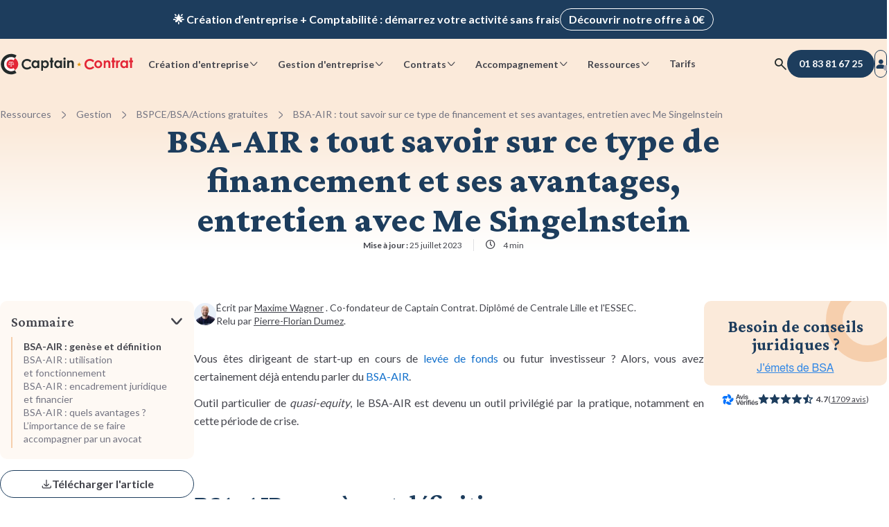

--- FILE ---
content_type: text/html; charset=UTF-8
request_url: https://www.captaincontrat.com/gestion/bspce-bsa/bsa-air-type-financement-avantages-me-singelnstein
body_size: 18815
content:
<!doctype html><html lang="fr"><head>
    <meta charset="utf-8">
    
      <title>BSA-AIR : définition, avantages, entretien avec Me Singelnstein</title>
    
    <link rel="shortcut icon" href="https://www.captaincontrat.com/hubfs/Captaincontrat_august2016/Image/favicon.ico">

    <link rel="preconnect" crossorigin href="https://captaincontrat.s3.eu-west-1.amazonaws.com">

    <link rel="preload" href="https://www.captaincontrat.com/hubfs/raw_assets/public/captain-cms/fonts/lato/lato-latin-bold.woff2" as="font" type="font/woff2" crossorigin="anonymous">
    <link rel="preload" href="https://www.captaincontrat.com/hubfs/raw_assets/public/captain-cms/fonts/lato/lato-latin-regular.woff2" as="font" type="font/woff2" crossorigin="anonymous">
    <link rel="preload" href="https://www.captaincontrat.com/hubfs/raw_assets/public/captain-cms/fonts/crimson-pro/crimson-pro.woff2" as="font" type="font/woff2" crossorigin="anonymous">
    <link rel="preload" href="https://www.captaincontrat.com/hubfs/raw_assets/public/captain-cms/fonts/captain-icons.woff2" as="font" type="font/woff2" crossorigin="anonymous">

    <meta name="description" content="L’acronyme « BSA-AIR » signifie « bon de souscription d’actions – accord d’investissement rapide ».&nbsp;Qu'est-ce que cet outil ? Quels avantages ? ">
    
    
    
      
    
    
    
    
    
    
    
    <link rel="canonical" href="https://www.captaincontrat.com/gestion/bspce-bsa/bsa-air-type-financement-avantages-me-singelnstein">
    
    <meta name="viewport" content="width=device-width, initial-scale=1"><meta property="og:description" content="L’acronyme « BSA-AIR » signifie « bon de souscription d’actions – accord d’investissement rapide ».&nbsp;Qu'est-ce que cet outil ? Quels avantages ? "><meta property="og:title" content="BSA-AIR : définition, avantages, entretien avec Me Singelnstein"><meta name="twitter:description" content="L’acronyme « BSA-AIR » signifie « bon de souscription d’actions – accord d’investissement rapide ».&nbsp;Qu'est-ce que cet outil ? Quels avantages ? "><meta name="twitter:title" content="BSA-AIR : définition, avantages, entretien avec Me Singelnstein"><style>
a.cta_button{-moz-box-sizing:content-box !important;-webkit-box-sizing:content-box !important;box-sizing:content-box !important;vertical-align:middle}.hs-breadcrumb-menu{list-style-type:none;margin:0px 0px 0px 0px;padding:0px 0px 0px 0px}.hs-breadcrumb-menu-item{float:left;padding:10px 0px 10px 10px}.hs-breadcrumb-menu-divider:before{content:'›';padding-left:10px}.hs-featured-image-link{border:0}.hs-featured-image{float:right;margin:0 0 20px 20px;max-width:50%}@media (max-width: 568px){.hs-featured-image{float:none;margin:0;width:100%;max-width:100%}}.hs-screen-reader-text{clip:rect(1px, 1px, 1px, 1px);height:1px;overflow:hidden;position:absolute !important;width:1px}
</style>

<link rel="stylesheet" href="https://www.captaincontrat.com/hubfs/hub_generated/template_assets/1/47883136368/1766491406187/template_main.min.css">
<link class="hs-async-css" rel="preload" href="https://www.captaincontrat.com/hubfs/hub_generated/template_assets/1/48208876386/1766491402486/template_blog.min.css" as="style" onload="this.onload=null;this.rel='stylesheet'" position="footer">
<noscript><link rel="stylesheet" href="https://www.captaincontrat.com/hubfs/hub_generated/template_assets/1/48208876386/1766491402486/template_blog.min.css"></noscript>
<link class="hs-async-css" rel="preload" href="https://www.captaincontrat.com/hubfs/hub_generated/template_assets/1/73702919237/1766491403628/template_footer.min.css" as="style" onload="this.onload=null;this.rel='stylesheet'" position="footer">
<noscript><link rel="stylesheet" href="https://www.captaincontrat.com/hubfs/hub_generated/template_assets/1/73702919237/1766491403628/template_footer.min.css"></noscript>
<link rel="stylesheet" href="https://www.captaincontrat.com/hubfs/hub_generated/module_assets/1/191848962717/1754402312691/module_top-banners.min.css">
<link rel="stylesheet" href="https://www.captaincontrat.com/hubfs/hub_generated/module_assets/1/49951021444/1764605056054/module_header.css">
<link rel="stylesheet" href="https://www.captaincontrat.com/hubfs/hub_generated/module_assets/1/50417641265/1748251945296/module_search-input.min.css">
<link rel="stylesheet" href="https://www.captaincontrat.com/hubfs/hub_generated/module_assets/1/50702939201/1754380903980/module_header-blog-breadscrumb.min.css">
<link rel="stylesheet" href="https://www.captaincontrat.com/hubfs/hub_generated/module_assets/1/49968547343/1764605051286/module_avis-verfies.min.css">
<link rel="stylesheet" href="https://www.captaincontrat.com/hubfs/hub_generated/module_assets/1/123372425537/1756976551391/module_blog-summary.min.css">
<link rel="stylesheet" href="https://www.captaincontrat.com/hubfs/hub_generated/module_assets/1/77659779369/1764605052598/module_blog-post-download-pdf.min.css">
<link rel="stylesheet" href="https://www.captaincontrat.com/hubfs/hub_generated/module_assets/1/129937392800/1743176746873/module_blog-info-block.min.css">
<link rel="stylesheet" href="https://www.captaincontrat.com/hubfs/hub_generated/module_assets/1/129936397986/1747318621229/module_synopsis.min.css">
<link rel="stylesheet" href="https://www.captaincontrat.com/hubfs/hub_generated/module_assets/1/48683137634/1743681651565/module_blog-post-slider.min.css">
<link rel="stylesheet" href="https://www.captaincontrat.com/hubfs/hub_generated/module_assets/1/164028844385/1743176748708/module_blog-posts-card.min.css">
<link rel="stylesheet" href="https://www.captaincontrat.com/hubfs/hub_generated/module_assets/1/194853173374/1764605056838/module_internal-links.min.css"><script src="https://www.captaincontrat.com/hubfs/hub_generated/template_assets/1/48683137637/1766491402105/template_jquery-3.6.0.min.js"></script>
<!--  Added by GoogleAnalytics integration -->
<script>
var _hsp = window._hsp = window._hsp || [];
_hsp.push(['addPrivacyConsentListener', function(consent) { if (consent.allowed || (consent.categories && consent.categories.analytics)) {
  (function(i,s,o,g,r,a,m){i['GoogleAnalyticsObject']=r;i[r]=i[r]||function(){
  (i[r].q=i[r].q||[]).push(arguments)},i[r].l=1*new Date();a=s.createElement(o),
  m=s.getElementsByTagName(o)[0];a.async=1;a.src=g;m.parentNode.insertBefore(a,m)
})(window,document,'script','//www.google-analytics.com/analytics.js','ga');
  ga('create','UA-38097914-2','auto');
  ga('send','pageview');
}}]);
</script>

<!-- /Added by GoogleAnalytics integration -->
<meta property="og:image" content="https://www.captaincontrat.com/hubfs/Imported_Blog_Media/financement_bsa_air.jpg"><meta property="og:image:width" content="400"><meta property="og:image:height" content="142"><meta property="og:image:alt" content="bsa air avantages"><meta name="twitter:image" content="https://www.captaincontrat.com/hubfs/Imported_Blog_Media/financement_bsa_air.jpg"><meta name="twitter:image:alt" content="bsa air avantages"><meta property="og:url" content="https://www.captaincontrat.com/gestion/bspce-bsa/bsa-air-type-financement-avantages-me-singelnstein"><meta name="twitter:card" content="summary"><meta property="og:type" content="article"><link rel="alternate" type="application/rss+xml" href="https://www.captaincontrat.com/gestion/rss.xml"><meta name="twitter:domain" content="www.captaincontrat.com"><meta http-equiv="content-language" content="fr">
    
    
    <meta name="theme-color" content="#fbeada">
  <meta name="generator" content="HubSpot"></head>
  <body data-gtm-ab-test-page-id="50208523918" data-gtm-ab-test-id="">
    
  
    <div id="hs_cos_wrapper_global-rating" class="hs_cos_wrapper hs_cos_wrapper_widget hs_cos_wrapper_type_module" style="" data-hs-cos-general-type="widget" data-hs-cos-type="module"><script type="application/ld+json">
  {
    "@context": "https://schema.org",
    "@type": "SoftwareApplication",
    "name": "Captain Contrat",
    "operatingSystem": "Web-based",
    "applicationCategory": "BusinessApplication",
    "url": "https://www.captaincontrat.com",
    "aggregateRating": {
      "@type": "AggregateRating",
      "bestRating": "5",
      "ratingValue": "4.4",
      "ratingCount": "1113",
      "itemReviewed": {
        "@type": "MediaObject",
        "name": "BSA-AIR : d&eacute;finition, avantages, entretien avec Me Singelnstein"
      }
    }
  }
</script></div>
  

    <div class="body-wrapper   hs-content-id-50208523918 hs-blog-post hs-blog-id-49819544122">
      
        <div class="top-banners" data-gtm-cta-location="top-banner">
  <div class="top-banner__wrapper">
    <div class="top-banner top-banner__resume-order">
      <div class="top-banner__content cd-text cd-text-bold">
        Ravis de vous revoir&nbsp;! Votre démarche <span class="top-banner__deal-name"></span> a été enregistrée&nbsp;&nbsp;🚀
        <a class="cd-btn cd-btn-secondary-light cd-btn-size-s top-banner__desktop-cta" href="#">Reprendre ma démarche</a>
      </div>
      <a class="cd-btn cd-btn-secondary-light cd-btn-size-s top-banner__mobile-cta" href="#">Reprendre ma démarche</a>
      <button class="cd-btn cd-btn-icon cd-btn-link-light cd-btn-size-s top-banner__btn-close" aria-label="close banner">
        <span class="ci ci-delete"></span>
      </button>
    </div>
  </div>

  <div class="top-banner__wrapper top-banner__wrapper--visible">
    <div class="top-banner top-banner__promotional">
      <span class="top-banner__content cd-text cd-text-bold">🌟 Création d’entreprise + Comptabilité&nbsp;: démarrez votre activité sans frais</span>
      <a class="cd-btn cd-btn-secondary-light cd-btn-size-s" href="/creer-entreprise">Découvrir notre offre à 0€</a>
    </div>
  </div>
</div>

        <div data-global-resource-path="captain-cms/templates/partials/header.html">

<header class="header">
  <div class="header__content cd-container-xl">
    


<a class="header__logo" href="/" title="Captain Contrat">
  <img fetchpriority="high" src="https://www.captaincontrat.com/hubfs/raw_assets/public/captain-cms/images/logo_inline-black.svg" width="193" height="31" alt="logo Captain Contrat">
</a>

    
      












<nav class="navbar" data-gtm-cta-location="header-navigation">
  <ul class="navbar__list">
    
  <li class="navbar__item">
    <label for="create-radio" class="cd-btn cd-btn-size-s cta-btn" aria-haspopup="menu" data-cta-action="navigation">
      Création d'entreprise
      <span class="cd-btn__icon ci ci-chevron-down"></span>
    </label>
  </li>

    
  <li class="navbar__item">
    <label for="manage-radio" class="cd-btn cd-btn-size-s cta-btn" aria-haspopup="menu" data-cta-action="navigation">
      Gestion d'entreprise
      <span class="cd-btn__icon ci ci-chevron-down"></span>
    </label>
  </li>

    
  <li class="navbar__item">
    <label for="contracts-radio" class="cd-btn cd-btn-size-s cta-btn" aria-haspopup="menu" data-cta-action="navigation">
      Contrats
      <span class="cd-btn__icon ci ci-chevron-down"></span>
    </label>
  </li>

    
  <li class="navbar__item">
    <label for="care-radio" class="cd-btn cd-btn-size-s cta-btn" aria-haspopup="menu" data-cta-action="navigation">
      Accompagnement
      <span class="cd-btn__icon ci ci-chevron-down"></span>
    </label>
  </li>

    
  <li class="navbar__item">
    <label for="resources-radio" class="cd-btn cd-btn-size-s cta-btn" aria-haspopup="menu" data-cta-action="navigation">
      Ressources
      <span class="cd-btn__icon ci ci-chevron-down"></span>
    </label>
  </li>

    
  <li class="navbar__item">
    <a href="https://captaincontrat.com/tarifs-captain-contrat-création-dentreprise-comptabilité-en-ligne" class="cd-btn cd-btn-size-s cta-btn navbar-link" data-cta-action="navigation">
      Tarifs
    </a>
  </li>

  </ul>
  <div class="navbar__submenu-container" data-incentive-card-icon-desktop-url="//2458562.fs1.hubspotusercontent-na1.net/hub/2458562/hubfs/raw_assets/public/captain-cms/images/gift-illustration.png?width=480&amp;height=482&amp;name=gift-illustration.png">
    <div class="cd-container-l">
      
  <input type="radio" id="create-radio" autocomplete="off">
  <input type="checkbox" id="create-checkbox" autocomplete="off">
  <label for="create-checkbox" class="cta-btn" data-cta-action="navigation">
    Création d'entreprise
    <span class="ci ci-chevron-down"></span>
  </label>
  <div id="navbar__submenu-create" class="navbar__submenu">
    <div class="navbar__submenu-wrapper"></div>
  </div>


      
  <input type="radio" id="manage-radio" autocomplete="off">
  <input type="checkbox" id="manage-checkbox" autocomplete="off">
  <label for="manage-checkbox" class="cta-btn" data-cta-action="navigation">
    Gestion d'entreprise
    <span class="ci ci-chevron-down"></span>
  </label>
  <div id="navbar__submenu-manage" class="navbar__submenu">
    <div class="navbar__submenu-wrapper"></div>
  </div>


      
  <input type="radio" id="contracts-radio" autocomplete="off">
  <input type="checkbox" id="contracts-checkbox" autocomplete="off">
  <label for="contracts-checkbox" class="cta-btn" data-cta-action="navigation">
    Contrats
    <span class="ci ci-chevron-down"></span>
  </label>
  <div id="navbar__submenu-contracts" class="navbar__submenu">
    <div class="navbar__submenu-wrapper"></div>
  </div>


      
  <input type="radio" id="care-radio" autocomplete="off">
  <input type="checkbox" id="care-checkbox" autocomplete="off">
  <label for="care-checkbox" class="cta-btn" data-cta-action="navigation">
    Accompagnement
    <span class="ci ci-chevron-down"></span>
  </label>
  <div id="navbar__submenu-care" class="navbar__submenu">
    <div class="navbar__submenu-wrapper"></div>
  </div>


      
  <input type="radio" id="resources-radio" autocomplete="off">
  <input type="checkbox" id="resources-checkbox" autocomplete="off">
  <label for="resources-checkbox" class="cta-btn" data-cta-action="navigation">
    Ressources
    <span class="ci ci-chevron-down"></span>
  </label>
  <div id="navbar__submenu-resources" class="navbar__submenu">
    <div class="navbar__submenu-wrapper"></div>
  </div>


      
  <input type="radio" id="pricing-radio" autocomplete="off">
  <input type="checkbox" id="pricing-checkbox" autocomplete="off">
  <label for="pricing-checkbox" class="cta-btn" data-cta-action="navigation" data-url="https://captaincontrat.com/tarifs-captain-contrat-création-dentreprise-comptabilité-en-ligne">
    Tarifs
    <span class="ci ci-chevron-down"></span>
  </label>
  <div id="navbar__submenu-pricing" class="navbar__submenu">
    <div class="navbar__submenu-wrapper"></div>
  </div>


      <div class="navbar__submenu-overlay"></div>
    </div>
  </div>
</nav>
    

    <div class="header__actions">
  
    
  <button class="cd-btn btn-search cd-btn-icon cd-btn-link cd-btn-size-m" aria-label="Rechercher">
  <span class="ci ci-search"></span>
</button>

<div class="modal search-modal cd-modal">
  <div class="cd-modal-dialog">
    <div class="modal-content">
      <div class="cd-modal-close ci ci-delete"></div>
      <div class="modal-header">
        <div class="cd-searchbar-with-icon">
        <input class="cd-searchbar form-control" type="text" value="">
        <i class="ci ci-search"></i>
      </div>
      </div>
      <div class="modal-body">
        <img loading="lazy" class="search-image" alt="illustration recherche" src="https://captaincontrat.s3.eu-west-1.amazonaws.com/captain-cms/images/search_modal_illustration.svg">
        <div class="mb-space-m title-3">Comment pouvons-nous vous aider aujourd’hui ? </div>
        <p>Recherchez parmi nos prestations, articles, guides...</p>
      </div>
    </div>
  </div>
</div>





  

  





<a class="cd-btn cd-btn-primary-blue header__btn-call-us" data-affiliate-phone-link href="tel:+33183816725" aria-label="01 83 81 67 25">
  <span class="ci ci-phone-fill"></span>
  <span class="number" data-affiliate-phone-number>01 83 81 67 25</span>
</a>

  
    <a class="cd-btn cd-btn-secondary cd-btn-icon header__btn-connection cd-btn-size-m" href="https://app.captaincontrat.com/connexion?location=site-vitrine&amp;redirect_to=/&amp;from_client_app=1" aria-label="Se connecter">
  <span class="ci ci-user-fill">
    <span class="login-circle"></span>
  </span>
</a>
    <button class="cd-btn cd-btn-link cd-btn-icon cd-btn-size-m cta-btn header__btn-burger" aria-label="Menu mobile" data-gtm-cta-location="btn-burger">
  <span class="ci ci-burger-menu"></span>
  <span class="ci ci-delete"></span>
</button>
  
</div>
  </div>
</header></div>
      

      

<div id="progress-timeline">
  <div id="timeline-progress-part"></div>
</div>

<script type="application/ld+json">
  {
    "@context": "https://schema.org/",
    "@type": "NewsArticle",
    "mainEntityOfPage": {
      "@type": "WebPage",
      "@id": "https://www.captaincontrat.com/gestion/bspce-bsa/bsa-air-type-financement-avantages-me-singelnstein"
    },
    "headline": "BSA-AIR : tout savoir sur ce type de financement et ses avantages, entretien avec Me Singelnstein",
    "image": {
      "@type": "ImageObject",
      "url": "https://www.captaincontrat.com/hubfs/Imported_Blog_Media/financement_bsa_air.jpg"
    },
    "datePublished": "2022-09-29T10:12:46+0000",
    "dateModified": "2023-07-25T09:29:41+0000",
    "author": {
      "@type": "Person",
      "name": "Maxime Wagner"
    },
    
    "publisher": {
      "@type": "Organization",
      "name": "Captain Contrat",
      "logo": {
        "@type": "ImageObject",
        "url": "http://www.captaincontrat.com/hubfs/Images/logo-captaincontrat.png"
      }
    }
  }
</script>






  <section class="header-section blog">
    <div class="cd-container-l">
      <div id="hs_cos_wrapper_header-blog-breadscrumb" class="hs_cos_wrapper hs_cos_wrapper_widget hs_cos_wrapper_type_module" style="" data-hs-cos-general-type="widget" data-hs-cos-type="module">


  <div class="blog-header-breadcrumb" data-gtm-cta-location="breadcrumbs">
    <ol>
      <li>
        <a href="/ressources">Ressources</a>
        <span class="ci ci-chevron-right"></span>
      </li>
      <li>
        <a id="blog-category-title" data-blog-category="Gestion" href="https://www.captaincontrat.com/gestion">Gestion</a>
        <span class="ci ci-chevron-right"></span>
      </li>
      <li>
        
        
        <a id="blog-subcategory-title" data-blog-subcategory="BSPCE/BSA/Actions gratuites" href="https://www.captaincontrat.com/gestion/tag/bspce-bsa-actions-gratuites">BSPCE/BSA/Actions gratuites</a>
        
          <span class="ci ci-chevron-right"></span>
        
      </li>
      
        <li>
          BSA-AIR : tout savoir sur ce type de financement et ses avantages, entretien avec Me Singelnstein
        </li>
      
    </ol>
  </div>

  <script type="application/ld+json">
    
    [
      
        {
          "@context": "https://schema.org",
          "@type": "BreadcrumbList",
          "itemListElement": [{
            "@type": "ListItem",
            "position": 1,
            "name": "Ressources",
            "item": "https://www.captaincontrat.com/ressources"
          },
          {
            "@type": "ListItem",
            "position": 2,
            "name": "Gestion",
            "item": "https://www.captaincontrat.com/gestion"
          },
          
            {
              "@type": "ListItem",
              "position": 3,
              "name": "BSPCE/BSA/Actions gratuites",
              "item": "https://www.captaincontrat.com/gestion/tag/bspce-bsa-actions-gratuites"
            },
            {
              "@type": "ListItem",
              "position": 4,
              "name": "BSA-AIR : tout savoir sur ce type de financement et ses avantages, entretien avec Me Singelnstein"
            }
          
          ]
        }
      
    ]
  </script>
</div>
      <div class="header-section__hero">
        


  








<h1 class="blog-post-title" id="blog-post-title" data-blog-id="50208523918" data-maturity-level="Décisionnel"><span id="hs_cos_wrapper_name" class="hs_cos_wrapper hs_cos_wrapper_meta_field hs_cos_wrapper_type_text" style="" data-hs-cos-general-type="meta_field" data-hs-cos-type="text">BSA-AIR : tout savoir sur ce type de financement et ses avantages, entretien avec Me Singelnstein</span></h1>


<ul class="blog-post-info-header">
  <li class="blog-post__updated-at mobile-hidden">
    
  <time datetime="2023-07-25 09:29:41">
    <span class="ci ci-calendar"></span>
    <b class="desktop-description">Mise à jour :</b> 25 juillet 2023
  </time>

  </li>
  <li class="reading-time-container mobile-hidden">
    
  <span class="ci ci-clock"></span>
  
  <span>4 min</span>

  </li>
  <li class="desktop-hidden">
    <div id="hs_cos_wrapper_avis-verifies-info-header" class="hs_cos_wrapper hs_cos_wrapper_widget hs_cos_wrapper_type_module" style="" data-hs-cos-general-type="widget" data-hs-cos-type="module">











<div class="avis-verifies cd-container">
  

  <div class="ratings-link-container">
    
    <a class="rating-link avis-verifies-rating in-main-section in-page-body" href="https://www.avis-verifies.com/avis-clients/captaincontrat.com" target="_blank" rel="noreferrer noopener nofollow">
      <img loading="lazy" class="logo" alt="logo avis vérifiés" src="https://www.captaincontrat.com/hs-fs/hubfs/raw_assets/public/captain-cms/images/avis-verifies-logo.png?width=93&amp;height=29&amp;name=avis-verifies-logo.png" width="93" height="29" srcset="https://www.captaincontrat.com/hs-fs/hubfs/raw_assets/public/captain-cms/images/avis-verifies-logo.png?width=47&amp;height=15&amp;name=avis-verifies-logo.png 47w, https://www.captaincontrat.com/hs-fs/hubfs/raw_assets/public/captain-cms/images/avis-verifies-logo.png?width=93&amp;height=29&amp;name=avis-verifies-logo.png 93w, https://www.captaincontrat.com/hs-fs/hubfs/raw_assets/public/captain-cms/images/avis-verifies-logo.png?width=140&amp;height=44&amp;name=avis-verifies-logo.png 140w, https://www.captaincontrat.com/hs-fs/hubfs/raw_assets/public/captain-cms/images/avis-verifies-logo.png?width=186&amp;height=58&amp;name=avis-verifies-logo.png 186w, https://www.captaincontrat.com/hs-fs/hubfs/raw_assets/public/captain-cms/images/avis-verifies-logo.png?width=233&amp;height=73&amp;name=avis-verifies-logo.png 233w, https://www.captaincontrat.com/hs-fs/hubfs/raw_assets/public/captain-cms/images/avis-verifies-logo.png?width=279&amp;height=87&amp;name=avis-verifies-logo.png 279w" sizes="(max-width: 93px) 100vw, 93px">
      <div class="rating-container">
        <div class="stars">
          
  
  
  
  

  
    
    
  

  
    <span class="ci ci-star-fill"></span>
  
    <span class="ci ci-star-fill"></span>
  
    <span class="ci ci-star-fill"></span>
  
    <span class="ci ci-star-fill"></span>
  
  
    <span class="ci ci-star-half-fill"></span>
  
  
  
    <span class="rating-number">
      <strong>4.7</strong>
    </span>
  

          
          <span class="vote-number"> (<span>1709 avis</span>) </span>
          
        </div>
      </div>
    </a>
    
    
    <div class="rating-link google-rating in-main-section in-page-body">
      <img loading="lazy" src="https://www.captaincontrat.com/hubfs/raw_assets/public/captain-cms/images/google-logo.svg" class="logo google" alt="logo google" width="87" height="29">
      <div class="rating-container">
        <div class="stars">
          
  
  
  
  

  
    
    
  

  
    <span class="ci ci-star-fill"></span>
  
    <span class="ci ci-star-fill"></span>
  
    <span class="ci ci-star-fill"></span>
  
    <span class="ci ci-star-fill"></span>
  
  
    <span class="ci ci-star-half-fill"></span>
  
  
  
    <span class="rating-number">
      <strong>4.4</strong>
    </span>
  

          
          <span class="vote-number"> (<span>1394 avis</span>) </span>
          
        </div>
      </div>
    </div>
    
    
  </div>
</div>
</div>
  </li>

  
</ul>
      </div>
    </div>
  </section>


<div class="cd-container-l">
  <main id="main-content" class="blog-post-container blog-post-layout ">
    <div class="left-col">
      <div class="blog-post-col-sticky-wrapper">
        <div id="hs_cos_wrapper_blog-summary" class="hs_cos_wrapper hs_cos_wrapper_widget hs_cos_wrapper_type_module" style="" data-hs-cos-general-type="widget" data-hs-cos-type="module">

<div class="blog-summary" data-gtm-cta-location="blog-summary">
  <label class="blog-summary__title">
    Sommaire
    <input type="checkbox">
  </label>

  <div class="blog-summary__content">
    <ul class="body-s"><li><a href="#ancre1" class="summary-link">BSA-AIR : genèse et&nbsp;définition</a></li><li><a href="#ancre2" class="summary-link">BSA-AIR : utilisation et&nbsp;fonctionnement</a></li><li><a href="#ancre3" class="summary-link">BSA-AIR : encadrement juridique et&nbsp;financier</a></li><li><a href="#ancre4" class="summary-link">BSA-AIR : quels avantages&nbsp;?</a></li><li><a href="#ancre5" class="summary-link">L’importance de se faire accompagner par un&nbsp;avocat</a></li>
    </ul>
  </div>
</div></div>
        <a class="download-as-pdf cd-btn cd-btn-secondary cta-btn" data-gtm-cta-location="article_title" data-cta-action="conversion">
          <span class="ci ci-download"></span>
          <span>Télécharger l'article</span>
        </a>
      </div>
    </div>
    <div class="body-col">
      <div class="author" data-gtm-cta-location="author" data-cta-action="navigation">
        
        <img class="author__avatar" alt="Maxime Wagner" width="48" height="48" src="https://www.captaincontrat.com/hs-fs/hubfs/Team%20Captain%20(120%20-%20120)/Max.png?width=48&amp;height=48&amp;name=Max.png" srcset="https://www.captaincontrat.com/hs-fs/hubfs/Team%20Captain%20(120%20-%20120)/Max.png?width=24&amp;height=24&amp;name=Max.png 24w, https://www.captaincontrat.com/hs-fs/hubfs/Team%20Captain%20(120%20-%20120)/Max.png?width=48&amp;height=48&amp;name=Max.png 48w, https://www.captaincontrat.com/hs-fs/hubfs/Team%20Captain%20(120%20-%20120)/Max.png?width=72&amp;height=72&amp;name=Max.png 72w, https://www.captaincontrat.com/hs-fs/hubfs/Team%20Captain%20(120%20-%20120)/Max.png?width=96&amp;height=96&amp;name=Max.png 96w, https://www.captaincontrat.com/hs-fs/hubfs/Team%20Captain%20(120%20-%20120)/Max.png?width=120&amp;height=120&amp;name=Max.png 120w, https://www.captaincontrat.com/hs-fs/hubfs/Team%20Captain%20(120%20-%20120)/Max.png?width=144&amp;height=144&amp;name=Max.png 144w" sizes="(max-width: 48px) 100vw, 48px">
        <div class="author__info body-s">
          <div>
            Écrit par <a href="https://www.captaincontrat.com/auteur/maxime-wagner" target="_blank">Maxime Wagner</a>
            
            <span class="author__description">. Co-fondateur de Captain Contrat. Diplômé de Centrale Lille et l'ESSEC.</span>
          </div>
          
            <div class="author__proofreader mobile-hidden">
              Relu par
              <a href="https://www.captaincontrat.com/auteur/pierre-florian-dumez" target="_blank">Pierre-Florian Dumez</a>.
            </div>
          
          <ul class="blog-post-info desktop-hidden">
            
              <li class="blog-post__updated-at">
                
  <time datetime="2023-07-25 09:29:41">
    <span class="ci ci-calendar"></span>
    <b class="desktop-description">Mise à jour :</b> 25 juillet 2023
  </time>

              </li>
            
            <li class="reading-time-container">
              
  <span class="ci ci-clock"></span>
  
  <span>4 min</span>

            </li>
            
          </ul>
        </div>
        <div class="download-pdf-container">
          <div id="hs_cos_wrapper_download_pdf" class="hs_cos_wrapper hs_cos_wrapper_widget hs_cos_wrapper_type_module" style="" data-hs-cos-general-type="widget" data-hs-cos-type="module">
  <div class="btn-container" data-gtm-cta-location="article_title" data-cta-action="conversion">
    <a class="download-as-pdf cd-btn cd-btn-secondary cta-btn cd-btn-size-s cd-btn-icon">
      <span class="ci ci-download"></span>
    </a>
  </div>

  <div class="modal fade cd-modal" id="download-pdf-modal">
    <div class="modal-dialog cd-modal-dialog">
      <div class="modal-content">
        <div class="cd-modal-close ci ci-delete" data-dismiss="modal" aria-label="Close"></div>
        <div class="cd-modal-content">
          <span id="hs_cos_wrapper_download_pdf_download_article_pdf_form" class="hs_cos_wrapper hs_cos_wrapper_widget hs_cos_wrapper_type_form" style="" data-hs-cos-general-type="widget" data-hs-cos-type="form">
<div id="hs_form_target_download_pdf_download_article_pdf_form"></div>








</span>
        </div>
      </div>
    </div>
  </div>



</div>
        </div>
      </div>
      <article class="blog-post">
        <div class="blog-post-body">
          <div class="content">
            <span id="hs_cos_wrapper_post_body" class="hs_cos_wrapper hs_cos_wrapper_meta_field hs_cos_wrapper_type_rich_text" style="" data-hs-cos-general-type="meta_field" data-hs-cos-type="rich_text"><p style="text-align: justify;">Vous êtes dirigeant de start-up en cours de<a href="/gestion/developpement-de-lentreprise/checklist-levee-de-fonds-me-hossenbaccus" rel="noopener" target="_blank"> levée de fonds</a> ou futur investisseur ? Alors, vous avez certainement déjà entendu parler du <a href="/gestion/bspce-bsa/bsa-air" rel="noopener" target="_blank">BSA-AIR</a>.&nbsp;</p>
<!--more--><p style="text-align: justify;">Outil particulier de <em>quasi-equity</em>, le BSA-AIR est devenu un outil privilégié par la pratique, notamment en cette période de crise.</p>
<p>&nbsp;</p>
<div id="hs_cos_wrapper_widget_dce510b1-13b8-4ddd-96b7-07ff95c70c88" class="hs_cos_wrapper hs_cos_wrapper_widget hs_cos_wrapper_type_module" style="" data-hs-cos-general-type="widget" data-hs-cos-type="module">

<div class="blog-summary" data-gtm-cta-location="blog-summary">
  <label class="blog-summary__title">
    Sommaire
    <input type="checkbox">
  </label>

  <div class="blog-summary__content">
    <ul class="body-s"><li><a href="#ancre1" class="summary-link">BSA-AIR : genèse et&nbsp;définition</a></li><li><a href="#ancre2" class="summary-link">BSA-AIR : utilisation et&nbsp;fonctionnement</a></li><li><a href="#ancre3" class="summary-link">BSA-AIR : encadrement juridique et&nbsp;financier</a></li><li><a href="#ancre4" class="summary-link">BSA-AIR : quels avantages&nbsp;?</a></li><li><a href="#ancre5" class="summary-link">L’importance de se faire accompagner par un&nbsp;avocat</a></li>
    </ul>
  </div>
</div></div>
<p>&nbsp;</p>
<h2 id="ancre1">BSA-AIR : genèse et définition&nbsp;</h2>
<p>&nbsp;</p>
<p style="text-align: justify;"><strong>L’acronyme « BSA-AIR</strong> » signifie « <strong>bon de souscription d’actions – accord d’investissement rapide</strong> ».&nbsp;</p>
<p style="text-align: justify;">Cet outil a été lancé en France en 2013 par The Family et un cabinet d’avocats.&nbsp;</p>
<p style="text-align: justify;">Ce modèle d’investissement s’inspire du « <em>SAFE</em> » (pour « <em>Simple Agreement for Future Equity </em>») conçu par l’accélérateur américain Y Combinator.&nbsp;</p>
<p style="text-align: justify;">Son nom reflète une notion de simplification mais également de sécurité. Il s’agit d’un outil particulièrement facile à mettre en œuvre, permettant ainsi à la startup de bénéficier rapidement d’un financement.</p>
<p>&nbsp;</p>
<h2 id="ancre2">BSA-AIR : utilisation et fonctionnement&nbsp;</h2>
<p>&nbsp;</p>
<h3>Le bon de souscription d’action (BSA)</h3>
<p>&nbsp;</p>
<p style="text-align: justify;">Le BSA est une valeur mobilière donnant accès au capital social de manière différée. Le bon va permettre à son titulaire de souscrire des actions pour <strong>entrer au capital d’une société</strong>.&nbsp;</p>
<p style="text-align: justify;">Il ne peut être émis que par les sociétés par actions, à savoir les sociétés anonymes (SA), les sociétés par actions simplifiée (SAS) et les sociétés en commandite par actions (SCA).&nbsp;</p>
<p style="text-align: justify;">En pratique, les BSA sont largement utilisés dans les <a href="/creer-son-entreprise/sas/sas-definition" rel="noopener" target="_blank">SAS</a>.</p>
<p style="text-align: justify;">Les BSA peuvent revêtir, notamment, deux formes :&nbsp;</p>
<ul>
<li aria-level="1">les BSA-AIR&nbsp; ;</li>
<li aria-level="1">les BSA-Ratchet.&nbsp;</li>
</ul>
<p>&nbsp;</p>
<p style="text-align: justify;">Ces derniers sont parfois imposés par lors d’une levée de fonds classique car ils permettent à son titulaire d'ajuster automatiquement à la hausse, pour un prix symbolique, son propre pourcentage de détention en capital, proportionnellement à la baisse de valorisation de la société constatée lors d’une future levée de fonds. davantage privilégiés dans le cadre de <a href="/creer-son-entreprise/les-demarches/reussir-management-package-me-smadja" rel="noopener" target="_blank"><em>management package</em></a>, car ils permettent de fidéliser et de motiver les dirigeants ou les salariés clés qui pourront, s’ils atteignent certains objectifs, utiliser leur BSA pour <strong>souscrire des actions à un prix déterminé par avance</strong>.</p>
<p style="text-align: justify;">Il s’agit d’un <a href="/recruter-gerer-ses-salaries/gestion-de-la-paie/mecanismes-dinteressement-salaries" rel="noopener" target="_blank">outil d’intéressement au capital</a> mis en place par les fonds d’investissement, souvent actionnaires majoritaires à l’issue de la levée de fonds, dans le but de motiver le collaborateur à s’investir dans la croissance de la société.&nbsp;</p>
<p style="text-align: justify;">À l’inverse, les BSA-AIR se caractérisent par une entrée au capital différée de l’investisseur, ce qui évite de diluer immédiatement les fondateurs.&nbsp;</p>
<p>&nbsp;</p>
<h3>La mécanique du BSA-AIR</h3>
<p>&nbsp;</p>
<p style="text-align: justify;">Nous l’avons dit, le BSA-AIR permet une <strong>entrée au capital différée de l’investisseur</strong>.</p>
<p style="text-align: justify;">Ainsi, l’investisseur « AIR » va apporter une certaine somme d’argent à la société et reçoit un BSA-AIR en échange. Concrètement, ce BSA-AIR est une sorte de ticket, dont la valeur est égale à l’investissement opéré. Il octroie à son titulaire la possibilité de souscrire des actions de la société, à une valorisation décotée, et ce, à la survenance d’un événement ultérieur déterminé selon des modalités définies dans le contrat d’émission. Il s’agit le plus souvent d’un nouveau tour de financement par exemple.</p>
<p style="text-align: justify;">En résumé, l’investisseur « AIR » va mettre ses fonds à la disposition de la société qui pourra l’utiliser immédiatement mais l’investisseur entrera (et deviendra donc un actionnaire à proprement parler) plus tard.&nbsp;</p>
<p>&nbsp;</p>
<h2 id="ancre3">BSA-AIR : encadrement juridique et financier&nbsp;</h2>
<p>&nbsp;</p>
<p style="text-align: justify;">Si le BSA-AIR se caractérise par sa simplicité de mise en place, il ne faut pas pour autant négliger la sécurisation de son mécanisme de décote et la détermination des modalités d’utilisation.</p>
<p>&nbsp;</p>
<h3>Sécuriser le mécanisme de décote&nbsp;</h3>
<p>&nbsp;</p>
<p style="text-align: justify;">Tout l’intérêt du BSA-AIR repose sur le principe de <strong>décote</strong>. Lors de l’investissement, la société n’a pas été valorisée et il est donc difficile de déterminer ce que vaut l’investissement en termes d’actions. C’est pourquoi lorsque l’investisseur « AIR » va entrer au capital, c’est-à-dire lorsque l'événement en question aura eu lieu, il bénéficiera d’une <strong>souscription d’actions à une valorisation décotée</strong>.&nbsp;</p>
<p style="text-align: justify;">&nbsp;</p>
<div id="hs_cos_wrapper_widget_89a0326d-cfde-4251-88c4-6b2968482fa5" class="hs_cos_wrapper hs_cos_wrapper_widget hs_cos_wrapper_type_module" style="" data-hs-cos-general-type="widget" data-hs-cos-type="module">


  
  


<div class="block-info block-info-green50">
  <div class="corner-icon corner-icon-color-green50 ci ci-document"></div>
  <div>
    <div class="block-info__title body-strong">Exemple :</div>
    
    <div class="descripton">L'événement de liquidité est une levée de fonds à l’issue de laquelle un fonds d’investissement entre au capital de la société, valorisée alors à 3 millions d’euros. Le fonds va souscrire un certain nombre d’actions de la société dont le prix sera fixé en fonction de cette valorisation.&nbsp;</div>
  </div>
  
</div></div>
<p style="text-align: justify;">&nbsp;</p>
<p style="text-align: justify;">À la différence du fonds, l’investisseur « AIR » bénéficie grâce à son BSA-AIR d’une <strong>décote de 30%</strong>. Il va donc souscrire des actions dont le prix sera fixé en fonction d’une valorisation décotée, c’est-à-dire 2,1 millions d’euros (soit 3.000.000 - 30%). Cette décote est censée correspondre à la valeur de la société au moment de l’investissement réalisé par l’investisseur « AIR ». Ce dernier pourra donc souscrire à davantage d’actions dans la limite de la valeur de son BSA-AIR.&nbsp;</p>
<p>&nbsp;</p>
<div id="hs_cos_wrapper_widget_9a7be9a6-bdc5-44f1-99cf-d8d0a6db7db0" class="hs_cos_wrapper hs_cos_wrapper_widget hs_cos_wrapper_type_module" style="" data-hs-cos-general-type="widget" data-hs-cos-type="module">


  
  


<div class="block-info block-info-gold50">
  <div class="corner-icon corner-icon-color-gold50 ci ci-pen"></div>
  <div>
    <div class="block-info__title body-strong">À noter :</div>
    
    <div class="descripton">L’investisseur prend un risque en réalisant un apport sans fixation préalable de la valorisation de la société et surtout, sans pouvoir souscrire immédiatement ses actions. Pour le protéger, la pratique a créé le « tunnel de valorisation ».</div>
  </div>
  
</div></div>
<p>&nbsp;</p>
<p style="text-align: justify;">L’utilisation du BSA-AIR va être encadrée en fonction d’une valorisation « <em>floor</em> » (pour « plancher ») et d’une valorisation « <em>cap</em> » (pour « plafond »). Concrètement, les parties vont négocier entre elles le <em>floor</em> et le <em>cap</em> » qui permettent de cantonner le prix par action et de prévoir en amont le nombre d’actions plancher et plafond pouvant être souscrites. Ces valeurs seront utilisées dans le cas où la valorisation du tour de financement ultérieur franchit ces limites.</p>
<p>&nbsp;</p>
<h3>Déterminer les modalités d’utilisation du BSA-AIR par l’investisseur&nbsp;</h3>
<p>&nbsp;</p>
<p style="text-align: justify;">Comme son nom l’indique, le BSA-AIR nécessite la négociation d’un accord qui devra déterminer :&nbsp;</p>
<ul>
<li aria-level="1">Le montant de l’investissement réalisé ;&nbsp;</li>
<li aria-level="1">La durée d’exercice du BSA-AIR ;&nbsp;</li>
<li aria-level="1">Le taux de décote ;&nbsp;</li>
<li aria-level="1">Le cas échéant, la valorisation floor et/ou cap ;&nbsp;</li>
<li aria-level="1">Le ou les évènements de liquidité susceptibles de déclencher l’exercice du BSA-AIR, et ;</li>
<li aria-level="1">L’éventuelle cessibilité du BSA-AIR (permettant à l’investisseur AIR de le céder à un tiers qui pourra alors l’exercer).&nbsp;</li>
</ul>
<p style="text-align: justify;">&nbsp;</p>
<h2 id="ancre4">BSA-AIR : quels avantages&nbsp;?</h2>
<p>&nbsp;</p>
<p style="text-align: justify;">Pour la <a href="/creer-son-entreprise/startup/quelle-est-la-definition-dune-startup-le-guide" rel="noopener" target="_blank">start-up</a>, le BSA-AIR est un instrument juridique flexible. Cela lui permet de renforcer ses fonds propres rapidement en évitant la dilution immédiate des actionnaires en place. Par ailleurs, l’absence de valorisation n’implique de fait pas d’audit par un commissaire aux comptes.&nbsp;</p>
<p style="text-align: justify;">La société obtient un financement en fonds propres rapidement sans avoir à créer immédiatement de nouvelles actions.&nbsp;</p>
<p style="text-align: justify;">Pour l’investisseur, le <strong>BSA-AIR</strong> est un outil sécurisé, grâce notamment à la mise en place du <strong>tunnel de valorisation</strong>. Son risque sera récompensé lorsqu’il entrera au capital à des conditions avantageuses et pourra souscrire ainsi à davantage d’actions que lors d’une levée de fonds classique.&nbsp;</p>
<p>&nbsp;</p>
<h2 id="ancre5">L’importance de se faire accompagner par un avocat&nbsp;</h2>
<p>&nbsp;</p>
<p style="text-align: justify;">Si le BSA-AIR semble simple à mettre en œuvre, sa mise en pratique doit toutefois correspondre aux objectifs de la société mais également aux intérêts de l’investisseur. Pour sécuriser le processus autour du tunnel de valorisation, il est nécessaire que des modélisations concrètes soient réalisées dès le départ, afin que chaque partie sache ce qu’elle va gagner en termes de souscription d’actions, pour l’investisseur, et ce qu’elle va perdre en termes de dilution, pour l’actionnariat en place.&nbsp;</p>
<p style="text-align: justify;">Par ailleurs, le BSA-AIR peut avoir de réels<strong> atouts fiscaux</strong> pour l’investisseur qui souhaiterait conserver le bénéfice du régime du report ou sursis d’imposition, d’où l’importance d’être conseillé par des spécialistes.</p>
<p>&nbsp;</p>
<div id="hs_cos_wrapper_widget_75cce06b-6937-4653-93e4-477b15ece1e5" class="hs_cos_wrapper hs_cos_wrapper_widget hs_cos_wrapper_type_module" style="" data-hs-cos-general-type="widget" data-hs-cos-type="module">




<div class="blog-post-synopsis__container">
  <div class="blog-post-synopsis">
    <div class="blog-post-synopsis__title">
      <img loading="lazy" alt="icon En résumé" src="https://www.captaincontrat.com/hs-fs/hubfs/raw_assets/public/captain-cms/images/icons/synopsis.png?width=32&amp;height=32&amp;name=synopsis.png" width="32" height="32" srcset="https://www.captaincontrat.com/hs-fs/hubfs/raw_assets/public/captain-cms/images/icons/synopsis.png?width=16&amp;height=16&amp;name=synopsis.png 16w, https://www.captaincontrat.com/hs-fs/hubfs/raw_assets/public/captain-cms/images/icons/synopsis.png?width=32&amp;height=32&amp;name=synopsis.png 32w, https://www.captaincontrat.com/hs-fs/hubfs/raw_assets/public/captain-cms/images/icons/synopsis.png?width=48&amp;height=48&amp;name=synopsis.png 48w, https://www.captaincontrat.com/hs-fs/hubfs/raw_assets/public/captain-cms/images/icons/synopsis.png?width=64&amp;height=64&amp;name=synopsis.png 64w, https://www.captaincontrat.com/hs-fs/hubfs/raw_assets/public/captain-cms/images/icons/synopsis.png?width=80&amp;height=80&amp;name=synopsis.png 80w, https://www.captaincontrat.com/hs-fs/hubfs/raw_assets/public/captain-cms/images/icons/synopsis.png?width=96&amp;height=96&amp;name=synopsis.png 96w" sizes="(max-width: 32px) 100vw, 32px">
      En résumé
    </div>
    
      <ul>
        <li>L’acronyme « BSA-AIR » signifie « bon de souscription d’actions – accord d’investissement rapide ».&nbsp;</li><li>Le BSA est une valeur mobilière donnant accès au capital social de manière différée. Le bon va permettre à son titulaire de souscrire des actions pour entrer au capital d’une société.</li><li>Le BSA-AIR permet une entrée au capital différée de l’investisseur.</li><li>Si le BSA-AIR se caractérise par sa simplicité de mise en place, il ne faut pas pour autant négliger la sécurisation de son mécanisme de décote et la détermination des modalités d’utilisation.</li>
      </ul>
    
  </div>
  
</div></div>
<div id="hs_cos_wrapper_widget_58754fe5-7aa7-4d09-a27f-dcca535304fd" class="hs_cos_wrapper hs_cos_wrapper_widget hs_cos_wrapper_type_module" style="" data-hs-cos-general-type="widget" data-hs-cos-type="module">


  
  

  
    
  
    
  

  
  
  

  
  
    
    
    
    
  

  

  

  <div class="blog-post-cta-banner-link do-not-force-color-underline" data-banner-id="86419333461" data-gtm-cta-location="banner">
    <div class="blog-post-cta-banner-container white-card  red">
      <div class="banner-content">
        <div class="banner-text">
          
            <div class="banner-title">Besoin d'<em>augmenter vos liquidités</em>&nbsp;?</div>
          
          
            <div class="description">Notre avocat partenaire vous conseille sur le mécanisme d'émission de BSA et rédige l'acte sur mesure</div>
          
        </div>

        
          <div class="banner-ctas">
            
  
    <a href="https://www.captaincontrat.com/modifier-son-entreprise/emission-bsa" class="cd-btn cd-btn-primary cta-btn ">
      Découvrir l'offre
    </a>
  

            
          </div>
        
      </div>
      
    </div>
  </div>

  

</div>
<p>&nbsp;</p></span>
          </div>
        </div>
        
    
  <script type="application/ld+json">
    {
      "@context": "https://schema.org",
      "@type": "FAQPage",
      "mainEntity": [
        
          {
            "@type": "Question",
            "name": "BSA-AIR : genèse et définition",
            "acceptedAnswer": {
              "@type": "Answer",
              "text": "L’acronyme « BSA-AIR » signifie « bon de souscription d’actions – accord d’investissement rapide ». Cet outil a été lancé en France en 2013 par The Family et un cabinet d’avocats. Ce modèle d’investissement s’inspire du « SAFE » (pour « Simple Agreement for Future Equity ») conçu par l’accélérateur ..."
            }
          },
          {
            "@type": "Question",
            "name": "BSA-AIR : utilisation et fonctionnement",
            "acceptedAnswer": {
              "@type": "Answer",
              "text": "Le bon de souscription d’action (BSA) Le BSA est une valeur mobilière donnant accès au capital social de manière différée. Le bon va permettre à son titulaire de souscrire des actions pour entrer au capital d’une société. Il ne peut être émis que par les sociétés par actions, à savoir les sociétés ..."
            }
          },
          {
            "@type": "Question",
            "name": "BSA-AIR : encadrement juridique et financier",
            "acceptedAnswer": {
              "@type": "Answer",
              "text": "Si le BSA-AIR se caractérise par sa simplicité de mise en place, il ne faut pas pour autant négliger la sécurisation de son mécanisme de décote et la détermination des modalités d’utilisation. Sécuriser le mécanisme de décote Tout l’intérêt du BSA-AIR repose sur le principe de décote. Lors de ..."
            }
          },
          {
            "@type": "Question",
            "name": "BSA-AIR : quels avantages?",
            "acceptedAnswer": {
              "@type": "Answer",
              "text": "Pour la start-up, le BSA-AIR est un instrument juridique flexible. Cela lui permet de renforcer ses fonds propres rapidement en évitant la dilution immédiate des actionnaires en place. Par ailleurs, l’absence de valorisation n’implique de fait pas d’audit par un commissaire aux comptes. La société ..."
            }
          },
          {
            "@type": "Question",
            "name": "L’importance de se faire accompagner par un avocat",
            "acceptedAnswer": {
              "@type": "Answer",
              "text": "Si le BSA-AIR semble simple à mettre en œuvre, sa mise en pratique doit toutefois correspondre aux objectifs de la société mais également aux intérêts de l’investisseur. Pour sécuriser le processus autour du tunnel de valorisation, il est nécessaire que des modélisations concrètes soient réalisées ..."
            }
          }
      ]
    }
  </script>

      </article>
      <div class="author-detail" data-gtm-cta-location="author-detail" data-cta-action="navigation">
        <div class="name-and-portrait">
          <img class="avatar" alt="Maxime Wagner" width="48" height="48" src="https://www.captaincontrat.com/hs-fs/hubfs/Team%20Captain%20(120%20-%20120)/Max.png?width=48&amp;height=48&amp;name=Max.png" srcset="https://www.captaincontrat.com/hs-fs/hubfs/Team%20Captain%20(120%20-%20120)/Max.png?width=24&amp;height=24&amp;name=Max.png 24w, https://www.captaincontrat.com/hs-fs/hubfs/Team%20Captain%20(120%20-%20120)/Max.png?width=48&amp;height=48&amp;name=Max.png 48w, https://www.captaincontrat.com/hs-fs/hubfs/Team%20Captain%20(120%20-%20120)/Max.png?width=72&amp;height=72&amp;name=Max.png 72w, https://www.captaincontrat.com/hs-fs/hubfs/Team%20Captain%20(120%20-%20120)/Max.png?width=96&amp;height=96&amp;name=Max.png 96w, https://www.captaincontrat.com/hs-fs/hubfs/Team%20Captain%20(120%20-%20120)/Max.png?width=120&amp;height=120&amp;name=Max.png 120w, https://www.captaincontrat.com/hs-fs/hubfs/Team%20Captain%20(120%20-%20120)/Max.png?width=144&amp;height=144&amp;name=Max.png 144w" sizes="(max-width: 48px) 100vw, 48px">
          <div class="body-strong">Écrit par <a href="https://www.captaincontrat.com/auteur/maxime-wagner" target="_blank">Maxime Wagner</a></div>
        </div>
        <div class="author-description">Maxime Wagner est diplômé de Centrale Lille et d'un MBA à l'ESSEC. Il démarre sa carrière dans la distribution, où il s'intéresse aux méthodes de management et d'organisation ainsi qu'aux problématiques d'innovation. Fin 2012, il quitte Carrefour et lance, avec Philippe, Captain Contrat. Son objectif : lancer une start-up à impact positif sur la société et dans laquelle chacun est heureux de travailler.</div>
        
          <div>
            <span class="body-s-strong">
              Relu par
              <a href="https://www.captaincontrat.com/auteur/pierre-florian-dumez" target="_blank">Pierre-Florian Dumez.</a>
            </span>
            <span class="body-s">Diplômé en droit</span>
          </div>
        
      </div>
      


  

      
  
    
        <div class="blog-form-comment-section">
          
  
    <div class="module-title-container mt-5 ">
      <h2><span class="ci ci-chat"></span>Une question ? Laissez votre commentaire</h2>
      
    </div>
  

          <div class="cd-form">
            <p class="mandatory-message">Vos coordonnées sont obligatoires afin que l’on puisse vous répondre</p>
            <span id="hs_cos_wrapper_blog_comments" class="hs_cos_wrapper hs_cos_wrapper_widget hs_cos_wrapper_type_blog_comments" style="" data-hs-cos-general-type="widget" data-hs-cos-type="blog_comments">
<div class="section post-footer">
    <div id="comments-listing" class="new-comments"></div>
    
      <div id="hs_form_target_ed2357b6-16a2-44f2-8e1c-e97744cdba60"></div>
      
      
      
      
    
</div>

</span>
          </div>
          
        </div>
      
  

    </div>

    <div class="sticky-help-container">
      <div class="blog-post-col-sticky-wrapper">
        <div id="hs_cos_wrapper_avis-verifies" class="hs_cos_wrapper hs_cos_wrapper_widget hs_cos_wrapper_type_module" style="" data-hs-cos-general-type="widget" data-hs-cos-type="module">











<div class="avis-verifies cd-container">
  

  <div class="ratings-link-container">
    
    <a class="rating-link avis-verifies-rating in-main-section in-page-body" href="https://www.avis-verifies.com/avis-clients/captaincontrat.com" target="_blank" rel="noreferrer noopener nofollow">
      <img loading="lazy" class="logo" alt="logo avis vérifiés" src="https://www.captaincontrat.com/hs-fs/hubfs/raw_assets/public/captain-cms/images/avis-verifies-logo.png?width=93&amp;height=29&amp;name=avis-verifies-logo.png" width="93" height="29" srcset="https://www.captaincontrat.com/hs-fs/hubfs/raw_assets/public/captain-cms/images/avis-verifies-logo.png?width=47&amp;height=15&amp;name=avis-verifies-logo.png 47w, https://www.captaincontrat.com/hs-fs/hubfs/raw_assets/public/captain-cms/images/avis-verifies-logo.png?width=93&amp;height=29&amp;name=avis-verifies-logo.png 93w, https://www.captaincontrat.com/hs-fs/hubfs/raw_assets/public/captain-cms/images/avis-verifies-logo.png?width=140&amp;height=44&amp;name=avis-verifies-logo.png 140w, https://www.captaincontrat.com/hs-fs/hubfs/raw_assets/public/captain-cms/images/avis-verifies-logo.png?width=186&amp;height=58&amp;name=avis-verifies-logo.png 186w, https://www.captaincontrat.com/hs-fs/hubfs/raw_assets/public/captain-cms/images/avis-verifies-logo.png?width=233&amp;height=73&amp;name=avis-verifies-logo.png 233w, https://www.captaincontrat.com/hs-fs/hubfs/raw_assets/public/captain-cms/images/avis-verifies-logo.png?width=279&amp;height=87&amp;name=avis-verifies-logo.png 279w" sizes="(max-width: 93px) 100vw, 93px">
      <div class="rating-container">
        <div class="stars">
          
  
  
  
  

  
    
    
  

  
    <span class="ci ci-star-fill"></span>
  
    <span class="ci ci-star-fill"></span>
  
    <span class="ci ci-star-fill"></span>
  
    <span class="ci ci-star-fill"></span>
  
  
    <span class="ci ci-star-half-fill"></span>
  
  
  
    <span class="rating-number">
      <strong>4.7</strong>
    </span>
  

          
          <span class="vote-number"> (<span>1709 avis</span>) </span>
          
        </div>
      </div>
    </a>
    
    
    <div class="rating-link google-rating in-main-section in-page-body">
      <img loading="lazy" src="https://www.captaincontrat.com/hubfs/raw_assets/public/captain-cms/images/google-logo.svg" class="logo google" alt="logo google" width="87" height="29">
      <div class="rating-container">
        <div class="stars">
          
  
  
  
  

  
    
    
  

  
    <span class="ci ci-star-fill"></span>
  
    <span class="ci ci-star-fill"></span>
  
    <span class="ci ci-star-fill"></span>
  
    <span class="ci ci-star-fill"></span>
  
  
    <span class="ci ci-star-half-fill"></span>
  
  
  
    <span class="rating-number">
      <strong>4.4</strong>
    </span>
  

          
          <span class="vote-number"> (<span>1394 avis</span>) </span>
          
        </div>
      </div>
    </div>
    
    
  </div>
</div>
</div>
        
  
    
      
  <div class="blog-sticky-help blog-sticky-help--primary" data-banner-id="106418132523">
    
    <div class="blog-sticky-banner__title title-4">Besoin de conseils juridiques&nbsp;?</div>
    
    
      <div class="blog-main-cta-wrapper" data-gtm-cta-location="sidebar_sticky">
        <div class="cta" data-gtm-cta-location="sidebar_sticky"><!--HubSpot Call-to-Action Code --><span class="hs-cta-wrapper" id="hs-cta-wrapper-4cabffd0-bc0b-40fc-92c8-d7a52697c809"><span class="hs-cta-node hs-cta-4cabffd0-bc0b-40fc-92c8-d7a52697c809" id="hs-cta-4cabffd0-bc0b-40fc-92c8-d7a52697c809"><!--[if lte IE 8]><div id="hs-cta-ie-element"></div><![endif]--><a href="https://cta-redirect.hubspot.com/cta/redirect/2458562/4cabffd0-bc0b-40fc-92c8-d7a52697c809"><img class="hs-cta-img" id="hs-cta-img-4cabffd0-bc0b-40fc-92c8-d7a52697c809" style="border-width:0px;" src="https://no-cache.hubspot.com/cta/default/2458562/4cabffd0-bc0b-40fc-92c8-d7a52697c809.png" alt="Émettre des BSA"></a></span><script charset="utf-8" src="/hs/cta/cta/current.js"></script><script type="text/javascript"> hbspt.cta._relativeUrls=true;hbspt.cta.load(2458562, '4cabffd0-bc0b-40fc-92c8-d7a52697c809', {"useNewLoader":"true","region":"na1"}); </script></span><!-- end HubSpot Call-to-Action Code --></div>
      </div>
    
  </div>

    
  

      </div>
    </div>
  </main>

  <div class="contain-layout">
    <div class="ignore-container blog-post-slider-container">
      <div class="cd-container">
        <div id="hs_cos_wrapper_blog_post_slider" class="hs_cos_wrapper hs_cos_wrapper_widget hs_cos_wrapper_type_module" style="" data-hs-cos-general-type="widget" data-hs-cos-type="module">




  
  
  
  
  
    
  







  
      
  
      
  
      
  
      
  
      
  
      
  
      
  
      
  
      
  
      
        
      
  

  
      
  
      
  
      
  
      
  
      
  
      
        
      
  
      
  
      
  
      
  
      
  

  
      
  
      
  
      
  
      
  
      
  
      
  
      
  
      
        
      
  
      
  
      
  

  
      
  
      
        
      
  
      
  
      
  
      
  
      
  
      
  
      
  
      
  
      
  

  
      
  
      
  
      
  
      
  
      
        
      
  
      
  
      
  
      
  
      
  
      
  

  
      
  
      
  
      
        
      
  
      
  
      
  
      
  
      
  
      
  
      
  
      
  

  
      
  
      
  
      
  
      
  
      
  
      
  
      
  
      
  
      
        
      
  
      
  

  
      
        
      
  
      
  
      
  
      
  
      
  
      
  
      
  
      
  
      
  
      
  

  
      
  
      
  
      
  
      
  
      
  
      
  
      
        
      
  
      
  
      
  
      
  

  
      
  
      
  
      
  
      
        
      
  
      
  
      
  
      
  
      
  
      
  
      
  



  
  <div class="blog-post-slider" data-gtm-cta-location="blog-post-slider">
    
  
    <div class="module-title-container  ">
      <h2>Tous les articles similaires</h2>
      
        <p class="body-l">Consultez nos articles pour parfaire vos connaissances</p>
      
    </div>
  

    

    
  <div class="cd-carousel" style="--carousel-section-size:4;">

    
      
        <input class="cd-carousel__input" type="radio" name="carousel" id="cd-carousel-slide-activator-0" checked="true">
      
        <input class="cd-carousel__input" type="radio" name="carousel" id="cd-carousel-slide-activator-1">
      
        <input class="cd-carousel__input" type="radio" name="carousel" id="cd-carousel-slide-activator-2">
      

      
        <div class="cd-carousel__controls">
          <label class="cd-carousel__control cd-btn cd-btn-link disabled" for="cd-carousel-slide-activator--1">
            <span class="ci ci-arrow-left"></span>
          </label>
          <label class="cd-carousel__control cd-btn cd-btn-link" for="cd-carousel-slide-activator-1">
            <span class="ci ci-arrow-right"></span>
          </label>
        </div>
      
        <div class="cd-carousel__controls">
          <label class="cd-carousel__control cd-btn cd-btn-link" for="cd-carousel-slide-activator-0">
            <span class="ci ci-arrow-left"></span>
          </label>
          <label class="cd-carousel__control cd-btn cd-btn-link" for="cd-carousel-slide-activator-2">
            <span class="ci ci-arrow-right"></span>
          </label>
        </div>
      
        <div class="cd-carousel__controls">
          <label class="cd-carousel__control cd-btn cd-btn-link" for="cd-carousel-slide-activator-1">
            <span class="ci ci-arrow-left"></span>
          </label>
          <label class="cd-carousel__control cd-btn cd-btn-link disabled" for="cd-carousel-slide-activator-3">
            <span class="ci ci-arrow-right"></span>
          </label>
        </div>
      
    

    <div class="cd-carousel__screen">
      <div class="cd-carousel__track">
        
      

        
        
          
            
          
        
          
        
          
        
          
        
          
        
          
        
          
        
          
        
          
        
          
        

        
  <div class="cd-carousel__item">
    
          <a id="51154008080" href="https://www.captaincontrat.com/gestion/bspce-bsa/bsa-air" class="cta-btn">
            
              <img loading="lazy" src="https://www.captaincontrat.com/hubfs/Imported_Blog_Media/emission-bsa-air-1.jpg" alt="BSA Air : un mode de financement en vogue">
            
            <div class="blog-post-slider__content">
              <div class="blog-post-slider__content__title body-strong">BSA Air : un mode de financement en vogue</div>
              <div class="body-s">Le BSA Air facilite les premières levées de fonds et offre un nouveau mode de financement permettant à la société d'obtenir rapidement de la trésorerie</div>
              <div class="blog-post-slider__content__indicators body-s">
                
  <time datetime="2023-07-24 12:10:47">
    <span class="ci ci-calendar"></span>
     24 juillet 2023
  </time>

                -
                
  <span class="ci ci-clock"></span>
  
  <span>2 min</span>

              </div>
            </div>
          </a>
        
  </div>

      

        
        
          
        
          
            
          
        
          
        
          
        
          
        
          
        
          
        
          
        
          
        
          
        

        
  <div class="cd-carousel__item">
    
          <a id="50208523943" href="https://www.captaincontrat.com/gestion/bspce-bsa/bons-souscription-actions-bsa-me-smadja" class="cta-btn">
            
              <img loading="lazy" src="https://www.captaincontrat.com/hubfs/Imported_Blog_Media/bsa-souscription.jpg" alt="Bon de Souscription d'Actions (BSA) : caractéristiques, fonctionnement">
            
            <div class="blog-post-slider__content">
              <div class="blog-post-slider__content__title body-strong">Bon de Souscription d'Actions (BSA) : caractéristiques, fonctionnement</div>
              <div class="body-s">Comprendre les BSA (Bon de Souscription d’Actions) en 5 minutes. Quels avantages ? Dans quels cas peuvent-ils être attribués ?

</div>
              <div class="blog-post-slider__content__indicators body-s">
                
  <time datetime="2023-07-25 09:29:44">
    <span class="ci ci-calendar"></span>
     25 juillet 2023
  </time>

                -
                
  <span class="ci ci-clock"></span>
  
  <span>4 min</span>

              </div>
            </div>
          </a>
        
  </div>

      

        
        
          
        
          
        
          
            
          
        
          
        
          
        
          
        
          
        
          
        
          
        
          
        

        
  <div class="cd-carousel__item">
    
          <a id="51111336767" href="https://www.captaincontrat.com/gestion/bspce-bsa/bsa-et-bspce-comment-choisir-quelles-differences-me-smadja" class="cta-btn">
            
              <img loading="lazy" src="https://www.captaincontrat.com/hubfs/Imported_Blog_Media/bspce%20bsa.jpg" alt="BSA et BSPCE : comment choisir, quelles différences ?">
            
            <div class="blog-post-slider__content">
              <div class="blog-post-slider__content__title body-strong">BSA et BSPCE : comment choisir, quelles différences ?</div>
              <div class="body-s">Vous souhaitez mettre en place un mécanisme d'intéressement au capital au sein de votre société mais hésitez encore entre les BSA et les BSPCE. Me David Smadja, avocat vous conseille sur la meilleure stratégie à adopter.</div>
              <div class="blog-post-slider__content__indicators body-s">
                
  <time datetime="2023-05-25 15:05:32">
    <span class="ci ci-calendar"></span>
     25 mai 2023
  </time>

                -
                
  <span class="ci ci-clock"></span>
  
  <span>6 min</span>

              </div>
            </div>
          </a>
        
  </div>

      

        
        
          
        
          
        
          
        
          
            
          
        
          
        
          
        
          
        
          
        
          
        
          
        

        
  <div class="cd-carousel__item">
    
          <a id="51151600196" href="https://www.captaincontrat.com/gestion/bspce-bsa/bsa-bspce-actions-gratuites-choisir" class="cta-btn">
            
              <img loading="lazy" src="https://www.captaincontrat.com/hubfs/Blog%20%28400%20-180%29/photo-1549923746-c502d488b3ea_ccexpress.jpeg" alt="BSPCE, BSA et Actions gratuites, comment choisir et qui peut en bénéficier ?">
            
            <div class="blog-post-slider__content">
              <div class="blog-post-slider__content__title body-strong">BSPCE, BSA et Actions gratuites, comment choisir et qui peut en bénéficier ?</div>
              <div class="body-s">Outil de fidélisation des talents essentiels à la création de valeur, il existe de nombreuses différences entre BSA, BSPCE et AGA. Quelles sociétés sont éligibles et qui peut en bénéficier ? Comment se déroule l'attribution ?</div>
              <div class="blog-post-slider__content__indicators body-s">
                
  <time datetime="2023-05-25 12:23:24">
    <span class="ci ci-calendar"></span>
     25 mai 2023
  </time>

                -
                
  <span class="ci ci-clock"></span>
  
  <span>12 min</span>

              </div>
            </div>
          </a>
        
  </div>

      

        
        
          
        
          
        
          
        
          
        
          
            
          
        
          
        
          
        
          
        
          
        
          
        

        
  <div class="cd-carousel__item">
    
          <a id="50203697409" href="https://www.captaincontrat.com/recruter-gerer-ses-salaries/gestion-de-la-paie/bspce-bsa-stock-options-me-singelnstein" class="cta-btn">
            
              <img loading="lazy" src="https://www.captaincontrat.com/hubfs/Imported_Blog_Media/actionnariat_salarie.jpg" alt="BSPCE, BSA, stock-options : tout savoir sur les dispositifs d’actionnariat salarié">
            
            <div class="blog-post-slider__content">
              <div class="blog-post-slider__content__title body-strong">BSPCE, BSA, stock-options : tout savoir sur les dispositifs d’actionnariat salarié</div>
              <div class="body-s">Vous souhaitez fidéliser vos salariés ? Tout savoir sur les BSPCE, BSA, stock-option. Comment mettre en place ces outils de financement ? Quels dispositifs choisir ?</div>
              <div class="blog-post-slider__content__indicators body-s">
                
  <time datetime="2023-07-25 09:29:33">
    <span class="ci ci-calendar"></span>
     25 juillet 2023
  </time>

                -
                
  <span class="ci ci-clock"></span>
  
  <span>6 min</span>

              </div>
            </div>
          </a>
        
  </div>

      

        
        
          
        
          
        
          
        
          
        
          
        
          
            
          
        
          
        
          
        
          
        
          
        

        
  <div class="cd-carousel__item">
    
          <a id="49027745601" href="https://www.captaincontrat.com/creer-son-entreprise/capital-social/repartition-capital-social-societe" class="cta-btn">
            
              <img loading="lazy" src="https://www.captaincontrat.com/hubfs/Imported_Blog_Media/r%C3%A9partition-capital-social.jpg" alt="Comment faire la répartition du captial social de votre société ?">
            
            <div class="blog-post-slider__content">
              <div class="blog-post-slider__content__title body-strong">Comment faire la répartition du captial social de votre société ?</div>
              <div class="body-s">La répartition du capital est une étape primordiale au moment de la création de la société ou lorsque les associés accueillent un nouvel investisseur.</div>
              <div class="blog-post-slider__content__indicators body-s">
                
  <time datetime="2024-05-24 15:11:47">
    <span class="ci ci-calendar"></span>
     24 mai 2024
  </time>

                -
                
  <span class="ci ci-clock"></span>
  
  <span>5 min</span>

              </div>
            </div>
          </a>
        
  </div>

      

        
        
          
        
          
        
          
        
          
        
          
        
          
        
          
            
          
        
          
        
          
        
          
        

        
  <div class="cd-carousel__item">
    
          <a id="50208523916" href="https://www.captaincontrat.com/gestion/covid/coronavirus-aides-financieres-me-smadja" class="cta-btn">
            
              <img loading="lazy" src="https://www.captaincontrat.com/hubfs/Imported_Blog_Media/aide_financie%CC%80re_coronavirus.jpg" alt="Covid-19&nbsp;: Les aides financières à disposition des TPE, PME et start-up&nbsp;?&nbsp;">
            
            <div class="blog-post-slider__content">
              <div class="blog-post-slider__content__title body-strong">Covid-19&nbsp;: Les aides financières à disposition des TPE, PME et start-up&nbsp;?&nbsp;</div>
              <div class="body-s">Quelles sont les dispositifs d'aides financières disponibles en cette période de Coronavirus (Covid-19) ? Me Smadja vous liste les solutions qui s'offrent à vous</div>
              <div class="blog-post-slider__content__indicators body-s">
                
  <time datetime="2023-07-24 12:16:00">
    <span class="ci ci-calendar"></span>
     24 juillet 2023
  </time>

                -
                
  <span class="ci ci-clock"></span>
  
  <span>8 min</span>

              </div>
            </div>
          </a>
        
  </div>

      

        
        
          
        
          
        
          
        
          
        
          
        
          
        
          
        
          
            
          
        
          
        
          
        

        
  <div class="cd-carousel__item">
    
          <a id="50208528530" href="https://www.captaincontrat.com/gestion/developpement-de-lentreprise/checklist-levee-de-fonds-me-hossenbaccus" class="cta-btn">
            
              <img loading="lazy" src="https://www.captaincontrat.com/hubfs/Imported_Blog_Media/checklist_leve%CC%81e_fonds.jpg" alt="Levée de fonds : 10 étapes pour la réussir">
            
            <div class="blog-post-slider__content">
              <div class="blog-post-slider__content__title body-strong">Levée de fonds : 10 étapes pour la réussir</div>
              <div class="body-s">Vous envisagez de lever des fonds ? Quelle est la procédure à suivre ? Découvrez les 10 étapes pour réussir votre levée de fonds et les conseils de Me Hossenbaccus </div>
              <div class="blog-post-slider__content__indicators body-s">
                
  <time datetime="2023-05-25 15:04:57">
    <span class="ci ci-calendar"></span>
     25 mai 2023
  </time>

                -
                
  <span class="ci ci-clock"></span>
  
  <span>7 min</span>

              </div>
            </div>
          </a>
        
  </div>

      

        
        
          
        
          
        
          
        
          
        
          
        
          
        
          
        
          
        
          
            
          
        
          
        

        
  <div class="cd-carousel__item">
    
          <a id="49027745316" href="https://www.captaincontrat.com/creer-son-entreprise/startup/statuts-sas-special-startups-me-beck" class="cta-btn">
            
              <img loading="lazy" src="https://www.captaincontrat.com/hubfs/Imported_Blog_Media/sas-forme-juridique-startup.jpg" alt="Pourquoi la SAS est le statut juridique de la startup&nbsp;?">
            
            <div class="blog-post-slider__content">
              <div class="blog-post-slider__content__title body-strong">Pourquoi la SAS est le statut juridique de la startup&nbsp;?</div>
              <div class="body-s">La SAS est la forme juridique qui offre le plus de flexibilité à l'entreprise. Découvrez pourquoi elle est la forme juridique privilégiée des startups. 👉 Me Nicolas Beck vous accompagne </div>
              <div class="blog-post-slider__content__indicators body-s">
                
  <time datetime="2024-01-05 16:41:59">
    <span class="ci ci-calendar"></span>
     05 janvier 2024
  </time>

                -
                
  <span class="ci ci-clock"></span>
  
  <span>5 min</span>

              </div>
            </div>
          </a>
        
  </div>

      

        
        
          
        
          
        
          
        
          
        
          
        
          
        
          
        
          
        
          
        
          
            
          
        

        
  <div class="cd-carousel__item">
    
          <a id="50208523920" href="https://www.captaincontrat.com/gestion/developpement-de-lentreprise/lever-des-fonds-me-hossenbaccus" class="cta-btn">
            
              <img loading="lazy" src="https://www.captaincontrat.com/hubfs/Imported_Blog_Media/Guide_levee_fonds_hossenbaccus.png" alt="Le guide ultime pour lever des fonds">
            
            <div class="blog-post-slider__content">
              <div class="blog-post-slider__content__title body-strong">Le guide ultime pour lever des fonds</div>
              <div class="body-s">Vous envisagez de faire une levée de fonds ? Quelles sont les étapes pour la réussir ? Rédigé par l'une de nos avocates partenaires, ce guide va vous donner toutes les clés pour préparer votre levée de fonds</div>
              <div class="blog-post-slider__content__indicators body-s">
                
  <time datetime="2023-05-25 14:39:27">
    <span class="ci ci-calendar"></span>
     25 mai 2023
  </time>

                -
                
  <span class="ci ci-clock"></span>
  
  <span>10 min</span>

              </div>
            </div>
          </a>
        
  </div>

      
    
      </div>
    </div>
  </div>

  </div>
</div>
      </div>
    </div>
  </div>

  
  
    <div class="cd-container">
      <div id="hs_cos_wrapper_blog_posts_card" class="hs_cos_wrapper hs_cos_wrapper_widget hs_cos_wrapper_type_module" style="" data-hs-cos-general-type="widget" data-hs-cos-type="module">



  


<div class="blog-posts-card">
  
  
    <div class="module-title-container  ">
      <h2>Nos lecteurs ont également apprécié</h2>
      
    </div>
  

  <div class="cd-card cd-card-outline body-s collapsed">
    
      
      <a id="50207065887" href="https://www.captaincontrat.com/contrats-commerciaux-cgv/contrats-commerciaux/guide-prestation-de-service" class="cta-btn blog-posts-card__item" data-gtm-cta-location="blog-post-top-articles">
        <div class="blog-posts-card__item-title">Qu'est-ce qu'une prestation de services ? le guide simplifié 2026 </div>
        <div class="cd-tag blue blog-posts-card__item-reading-time">
          
  <span class="ci ci-clock cd-tag__left-section"></span>
  
  <span>4 min</span>

        </div>
        <div class="blog-posts-card__item-updated-at">
          
  <time datetime="2025-12-10 09:21:18">
    <span class="ci ci-calendar"></span>
     10 décembre 2025
  </time>

        </div>
        <div class="blog-posts-card__item-arrow">
          <span class="ci ci-arrow-right"></span>
        </div>
      </a>
    
      
      <a id="49812067332" href="https://www.captaincontrat.com/gestion/fiscalite/imposition-dividendes-sarl" class="cta-btn blog-posts-card__item" data-gtm-cta-location="blog-post-top-articles">
        <div class="blog-posts-card__item-title">L'imposition des dividendes en SARL (2026)</div>
        <div class="cd-tag blue blog-posts-card__item-reading-time">
          
  <span class="ci ci-clock cd-tag__left-section"></span>
  
  <span>3 min</span>

        </div>
        <div class="blog-posts-card__item-updated-at">
          
  <time datetime="2025-12-10 09:14:19">
    <span class="ci ci-calendar"></span>
     10 décembre 2025
  </time>

        </div>
        <div class="blog-posts-card__item-arrow">
          <span class="ci ci-arrow-right"></span>
        </div>
      </a>
    
      
      <a id="49027745450" href="https://www.captaincontrat.com/creer-son-entreprise/sci/residence-principale-sci" class="cta-btn blog-posts-card__item" data-gtm-cta-location="blog-post-top-articles">
        <div class="blog-posts-card__item-title">Résidence principale en SCI : avantages et inconvénients</div>
        <div class="cd-tag blue blog-posts-card__item-reading-time">
          
  <span class="ci ci-clock cd-tag__left-section"></span>
  
  <span>4 min</span>

        </div>
        <div class="blog-posts-card__item-updated-at">
          
  <time datetime="2025-08-13 10:37:29">
    <span class="ci ci-calendar"></span>
     13 août 2025
  </time>

        </div>
        <div class="blog-posts-card__item-arrow">
          <span class="ci ci-arrow-right"></span>
        </div>
      </a>
    
      
      <a id="49027481895" href="https://www.captaincontrat.com/creer-son-entreprise/sci/vendre-bien-sci" class="cta-btn blog-posts-card__item" data-gtm-cta-location="blog-post-top-articles">
        <div class="blog-posts-card__item-title">Le guide complet pour vendre un bien avec une SCI</div>
        <div class="cd-tag blue blog-posts-card__item-reading-time">
          
  <span class="ci ci-clock cd-tag__left-section"></span>
  
  <span>4 min</span>

        </div>
        <div class="blog-posts-card__item-updated-at">
          
  <time datetime="2025-08-08 14:50:32">
    <span class="ci ci-calendar"></span>
     08 août 2025
  </time>

        </div>
        <div class="blog-posts-card__item-arrow">
          <span class="ci ci-arrow-right"></span>
        </div>
      </a>
    
      
      <a id="49027745552" href="https://www.captaincontrat.com/creer-son-entreprise/choisir-son-statut/sarl-ou-eurl-difference-statuts" class="cta-btn blog-posts-card__item" data-gtm-cta-location="blog-post-top-articles">
        <div class="blog-posts-card__item-title">EURL ou SARL&nbsp;: quelle différence entre ces deux formes juridiques&nbsp;?</div>
        <div class="cd-tag blue blog-posts-card__item-reading-time">
          
  <span class="ci ci-clock cd-tag__left-section"></span>
  
  <span>4 min</span>

        </div>
        <div class="blog-posts-card__item-updated-at">
          
  <time datetime="2025-04-28 11:16:34">
    <span class="ci ci-calendar"></span>
     28 avril 2025
  </time>

        </div>
        <div class="blog-posts-card__item-arrow">
          <span class="ci ci-arrow-right"></span>
        </div>
      </a>
    
      
      <a id="103984834143" href="https://www.captaincontrat.com/creer-son-entreprise/sas/etapes-creation-sas" class="cta-btn blog-posts-card__item" data-gtm-cta-location="blog-post-top-articles">
        <div class="blog-posts-card__item-title">Quelles sont les étapes de création d’une SAS ?</div>
        <div class="cd-tag blue blog-posts-card__item-reading-time">
          
  <span class="ci ci-clock cd-tag__left-section"></span>
  
  <span>5 min</span>

        </div>
        <div class="blog-posts-card__item-updated-at">
          
  <time datetime="2024-04-24 14:22:28">
    <span class="ci ci-calendar"></span>
     24 avril 2024
  </time>

        </div>
        <div class="blog-posts-card__item-arrow">
          <span class="ci ci-arrow-right"></span>
        </div>
      </a>
    
    
  </div>
</div></div>
    </div>
  

    <div class="contain-layout">
      <div class="blog-post-links-container">
        <div id="hs_cos_wrapper_internal_links" class="hs_cos_wrapper hs_cos_wrapper_widget hs_cos_wrapper_type_module" style="" data-hs-cos-general-type="widget" data-hs-cos-type="module">













  <div class="internal-links-module" data-gtm-cta-location="internal-links">
    
  
    <div class="module-title-container  ">
      <h2>Pour aller plus loin 🚀</h2>
      
    </div>
  


    <ul class="internal-links-list">
      
        <li class="internal-link">
          <a href="https://www.captaincontrat.com/creer-son-entreprise/sas/sa-ou-sas#cmsb0" data-gtm-cta-location="internal-links" data-cta-action="navigation">
            Société par actions
          </a>
        </li>
      
        <li class="internal-link">
          <a href="https://www.captaincontrat.com/creer-son-entreprise/sasu/sasu-avantages-inconvenients#cmsb1" data-gtm-cta-location="internal-links" data-cta-action="navigation">
            Société sasu
          </a>
        </li>
      
        <li class="internal-link">
          <a href="https://www.captaincontrat.com/creer-son-entreprise/choisir-son-statut/redaction-statuts-anglais#cmsb2" data-gtm-cta-location="internal-links" data-cta-action="navigation">
            Statut en anglais
          </a>
        </li>
      
        <li class="internal-link">
          <a href="https://www.captaincontrat.com/creer-son-entreprise/choisir-son-statut/statut-tns#cmsb3" data-gtm-cta-location="internal-links" data-cta-action="navigation">
            Cotisation tns
          </a>
        </li>
      
        <li class="internal-link">
          <a href="https://www.captaincontrat.com/creer-son-entreprise/sas/cout-creation-sas#cmsb4" data-gtm-cta-location="internal-links" data-cta-action="navigation">
            Création sas
          </a>
        </li>
      
        <li class="internal-link">
          <a href="https://www.captaincontrat.com/creer-son-entreprise/les-demarches/creer-son-entreprise-7-etapes#cmsb5" data-gtm-cta-location="internal-links" data-cta-action="navigation">
            Créer une entreprise
          </a>
        </li>
      
        <li class="internal-link">
          <a href="https://www.captaincontrat.com/creer-son-entreprise/les-demarches/creer-son-entreprise-7-etapes#cmsb6" data-gtm-cta-location="internal-links" data-cta-action="navigation">
            Étape pour la création d'une entreprise
          </a>
        </li>
      
        <li class="internal-link">
          <a href="https://www.captaincontrat.com/creer-son-entreprise/choisir-son-statut/eurl-sasu-choisir-societe#cmsb7" data-gtm-cta-location="internal-links" data-cta-action="navigation">
            Eurl vs sasu
          </a>
        </li>
      
        <li class="internal-link">
          <a href="https://www.captaincontrat.com/creer-son-entreprise/freelance/comment-devenir-traducteur-freelance#cmsb8" data-gtm-cta-location="internal-links" data-cta-action="navigation">
            Faire de la traduction assermentée site freelance
          </a>
        </li>
      
        <li class="internal-link">
          <a href="https://www.captaincontrat.com/creer-son-entreprise/holding/definition-filiale-fonctionnement#cmsb9" data-gtm-cta-location="internal-links" data-cta-action="navigation">
            Filiale
          </a>
        </li>
      
    </ul>
  </div>
</div>
      </div>
    </div>
</div>







      
        <div data-global-resource-path="captain-cms/templates/partials/footer.html"><div id="hs_cos_wrapper_footer" class="hs_cos_wrapper hs_cos_wrapper_widget hs_cos_wrapper_type_module" style="" data-hs-cos-general-type="widget" data-hs-cos-type="module">




<footer>
  <div class="cd-container">
    <div class="row logo-and-social-wrapper">
      <div class="logo">
        <img loading="lazy" class="logo" src="https://captaincontrat.s3.eu-west-1.amazonaws.com/captain-cms/images/logo_white.svg" height="42" width="260" alt="logo Captain Contrat">
      </div>
      <div class="social-links" data-gtm-cta-location="footer-social-links">
        <a href="https://www.youtube.com/c/Captaincontrat" target="_blank" rel="noopener">
          <img loading="lazy" src="https://www.captaincontrat.com/hubfs/raw_assets/public/captain-cms/images/icons/youtube.svg" alt="youtube">
        </a>
        <a href="https://www.tiktok.com/@captaincontrat?_t=ZN-90BQNpNg56E&amp;_r=1" target="_blank" rel="noopener">
          <img loading="lazy" src="https://www.captaincontrat.com/hubfs/raw_assets/public/captain-cms/images/icons/tiktok.svg" alt="tiktok">
        </a>
        <a href="https://www.instagram.com/captain_contrat/" target="_blank" rel="noopener">
          <img loading="lazy" src="https://www.captaincontrat.com/hubfs/raw_assets/public/captain-cms/images/icons/instagram.svg" alt="instagram">
        </a>
        <a href="https://www.linkedin.com/company/captaincontrat/" target="_blank" rel="noopener">
          <img loading="lazy" src="https://www.captaincontrat.com/hubfs/raw_assets/public/captain-cms/images/icons/linkedin-mono.svg" alt="linkedin">
        </a>
      </div>
    </div>
    <div class="row mobile-hidden">
      <ul class="row">
        <li class="links-list">
          <span class="title"><a href="/creer-entreprise">Création d'entreprise</a></span>
          <ul class="group">
            <li><a href="/creer-entreprise/creation-sas-en-ligne">Créer ma SAS</a></li>
            <li><a href="/creer-entreprise/creation-sasu-en-ligne">Créer ma SASU</a></li>
            <li><a href="/creer-entreprise/creation-sarl-en-ligne">Créer ma SARL</a></li>
            <li><a href="/creer-entreprise/creation-eurl-en-ligne">Créer ma EURL</a></li>
            <li><a href="/creer-entreprise/creer-micro-entreprise">Créer ma micro-entreprise</a></li>
          </ul>
        </li>
        <li class="links-list">
          <span class="title"><a href="/proteger-sa-societe">Protéger sa société</a></span>
          <ul class="group">
            <li><div class="custom-link" data-link="trademark_register">Dépôt de marque</div></li>
            <li><div class="custom-link" data-link="gdpr">Conformité RGPD</div></li>
            <li><div class="custom-link" data-link="confidential">Politique de confidentialité</div></li>
            <li><div class="custom-link" data-link="confidential_agreement">Accord de confidentialité</div></li>
            <li><div class="custom-link" data-link="protect_drawing">Dépôt de dessins et modèles</div></li>
          </ul>
        </li>
        <li class="links-list">
          <span class="title"><a href="/rediger-un-contrat">Rédiger un contrat</a></span>
          <ul class="group">
            <li><a href="/rediger-un-contrat/rediger-conditions-generales-de-vente">CGV</a></li>
            <li><a href="/rediger-un-contrat/rediger-contrat-commercial">Contrat commercial</a></li>
            <li><a href="/rediger-un-contrat/rediger-contrat-de-prestation-de-services">Prestation de services</a></li>
            <li><a href="/rediger-un-contrat/redaction-bail-commercial">Bail commercial</a></li>
            <li><div class="custom-link" data-link="partnership">Contrat de partenariat</div></li>
          </ul>
        </li>
        <li class="links-list">
          <span class="title"><a href="/gestion-du-personnel">Gestion du personnel</a></span>
          <ul class="group">
            <li><div class="custom-link" data-link="redact_cdi">Contrat CDI</div></li>
            <li><div class="custom-link" data-link="redact_cdd">Contrat CDD</div></li>
            <li><div class="custom-link" data-link="rupture_co">Rupture conventionnelle</div></li>
            <li><div class="custom-link" data-link="rupture">Procédure de licenciement</div></li>
            <li><div class="custom-link" data-link="hiring">Promesse d'embauche</div></li>
          </ul>
        </li>
        <li class="links-list">
          <span class="title"><a href="/gestion-des-litiges">Gestion des litiges</a></span>
          <ul class="group">
            <li><div class="custom-link" data-link="close_company">Fermer sa société</div></li>
            <li><div class="custom-link" data-link="company_difficulty">Entreprise en difficulté</div></li>
            <li><div class="custom-link" data-link="company_payment">Injonction de payer</div></li>
            <li><div class="custom-link" data-link="company_demeure">Mise en demeure</div></li>
            <li><div class="custom-link" data-link="company_debt">Reconnaissance de dette</div></li>
          </ul>
        </li>
        <li class="links-list">
          <span class="title"><a href="/modifier-son-entreprise">Modifier son entreprise</a></span>
          <ul class="group">
            <li><a href="/modifier-son-entreprise/transfert-siege-social">Transfert de siège social</a></li>
            <li><a href="/modifier-son-entreprise/augmenter-capital">Augmentation de capital</a></li>
            <li><a href="/modifier-son-entreprise/contrat-cession-parts-sociales">Cession de parts sociales</a></li>
            <li><div class="custom-link" data-link="sarl_to_sas">Transformation de SARL en SAS</div></li>
            <li><div class="custom-link" data-link="change_status">Modification de statuts</div></li>
          </ul>
        </li>
        <li class="links-list">
          <span class="title"><a href="/avocat/droit-affaires">Prestations avocats</a></span>
          <ul class="group">
            <li><a href="/avocat/droit-affaires">Droit des affaires</a></li>
            <li><a href="/avocat/droit-commercial">Droit commercial</a></li>
            <li><a href="/avocat/droit-propriete-intellectuelle">Droit de la propriété intellectuelle</a></li>
            <li><a href="/avocat/droit-internet-technologies">Droit de l'internet et des technologies</a></li>
            <li><a href="/avocat/droit-travail">Droit du travail</a></li>
            <li><a href="/avocat/entreprises-difficultes">Droit des entreprises en difficulté</a></li>
            <li><a href="/avocat/contentieux">Contentieux</a></li>
          </ul>
        </li>
        <li class="links-list">
          <span class="title">Accompagnement</span>
          <ul class="group">
            <li><a href="/expertise-comptable">Expertise-comptable</a></li>
            <li><div class="custom-link" data-link="subscriptions">Abonnement juridique essentiel</div></li>
          </ul>
        </li>
        <li class="links-list">
          <span class="title">Blog</span>
          <ul class="group">
            <li><a href="/preparer-sa-creation-dentreprise">Préparer sa création</a></li>
            <li><a href="/creer-son-entreprise">Créer son entreprise</a></li>
            <li><a href="/exercer-un-metier">Exercer un métier</a></li>
            <li><a href="/contrats-commerciaux-cgv">Contrats commerciaux et CGV</a></li>
            <li><a href="/gestion">Gestion de l'entreprise</a></li>
            <li><a href="/modification">Modification de l'entreprise</a></li>
            <li><a href="/fermeture">Fermer son entreprise</a></li>
            <li><div class="custom-link" data-link="recruitment">Recruter et gérer ses salariés</div></li>
            <li><a href="/protection-des-creations">Protection des créations</a></li>
            <li><div class="custom-link" data-link="litigation">Litiges</div></li>
            <li><a href="/tous-nos-articles">Tous nos articles</a></li>
          </ul>
        </li>
        <li class="links-list">
          <span class="title">Liens utiles</span>
          <ul class="group">
            <li><a href="/equipe">Notre équipe</a></li>
            <li><div class="custom-link" data-link="edito">Notre charte éditoriale</div></li>
            <li><a href="/plan-du-site">Plan du site</a></li>
          </ul>
        </li>
      </ul>
    </div>

    <div class="row company-info">
      <p class="description">
        Notre plateforme de services juridiques et administratifs vous accompagne dans votre quotidien d'entrepreneurs. <br><br>Nous mettons à votre disposition notre réseau d'avocats et de partenaires pour répondre efficacement à l'ensemble de vos besoins, du plus simple au plus complexe. <br><br>Vos démarches juridiques et administratives ne seront plus jamais un frein au développement de votre entreprise.
      </p>
      <div class="desktop-hidden">
        <p class="link">
          <a href="/tous-nos-articles">Tous nos articles</a>
        </p>
        <p class="link">
          <a href="/plan-du-site">Plan du site</a>
        </p>
      </div>
      <p class="postal-address">
        12 rue Saint-Fiacre, 75002 Paris
      </p>
      <div class="mobile-hidden">
        <ul>
          <li>Copyright 2025 Waasbros</li>
          <li><a href="javascript:Didomi.preferences.show()">Configurer les cookies</a></li>
          <li><a href="/cgsu">CGVU</a></li>
          <li><a href="/cgsu-abo">CGSU abonnement / CGV SaaS</a></li>
          <li><a href="/mentions-legales">Mentions légales</a></li>
        </ul>
      </div>
      <div class="desktop-hidden">
        <p class="copyright">
          Copyright 2025 Waasbros
        </p>
        <ul>
          <li><a href="javascript:Didomi.preferences.show()">Configurer les cookies</a></li>
          <li><a href="/cgsu">CGVU</a></li>
          <li><a href="/cgsu-abo">CGSU abonnement / CGV SaaS</a></li>
          <li><a href="/mentions-legales">Mentions légales</a></li>
        </ul>
      </div>
    </div>
  </div>
</footer></div></div>
      
      <img style="position: fixed; width: 1px; height: 1px;" src="https://app.captaincontrat.com/cms_logs">
    </div>
    
    
    
    
    
    
    <!-- HubSpot performance collection script -->
<script defer src="/hs/hsstatic/content-cwv-embed/static-1.1293/embed.js"></script>
<script src="https://www.captaincontrat.com/hubfs/hub_generated/template_assets/1/47883101704/1766491402113/template_main.min.js"></script>
<script src="https://www.captaincontrat.com/hubfs/hub_generated/template_assets/1/182393560589/1766491402705/template_delayed_submenu.min.js"></script>
<script src="https://www.captaincontrat.com/hubfs/hub_generated/template_assets/1/175177995647/1766491404483/template_analytics.min.js"></script>
<script src="https://www.captaincontrat.com/hubfs/hub_generated/template_assets/1/175465706551/1766491404635/template_analytics_page_view.min.js"></script>
<script src="https://www.captaincontrat.com/hubfs/hub_generated/template_assets/1/175462480160/1766491397307/template_analytics_clicks.min.js"></script>
<script src="https://www.captaincontrat.com/hubfs/hub_generated/template_assets/1/175462642579/1766491401238/template_analytics_forms.min.js"></script>
<script defer src="https://www.captaincontrat.com/hubfs/hub_generated/template_assets/1/190186232416/1766491402320/template_customized_links.min.js"></script>
<script defer src="https://www.captaincontrat.com/hubfs/hub_generated/template_assets/1/50948357133/1766491402653/template_js.cookie.min.js"></script>
<script defer src="https://www.captaincontrat.com/hubfs/hub_generated/template_assets/1/93331051388/1766491404158/template_chatbot-loader.min.js"></script>
<script>
var hsVars = hsVars || {}; hsVars['language'] = 'fr';
</script>

<script src="/hs/hsstatic/cos-i18n/static-1.53/bundles/project.js"></script>
<script src="https://www.captaincontrat.com/hubfs/hub_generated/module_assets/1/191848962717/1754402312691/module_top-banners.min.js"></script>
<script src="https://www.captaincontrat.com/hubfs/hub_generated/module_assets/1/49951021444/1764605056054/module_header.min.js"></script>
<script src="https://www.captaincontrat.com/hubfs/hub_generated/module_assets/1/50417641265/1748251945296/module_search-input.min.js"></script>
<script defer src="https://www.captaincontrat.com/hubfs/hub_generated/template_assets/1/50472350762/1766491397856/template_popper.min.js"></script>
<script defer src="https://www.captaincontrat.com/hubfs/hub_generated/template_assets/1/169376209504/1766491400846/template_light_bootstrap.min.js"></script>
<script defer src="https://www.captaincontrat.com/hubfs/hub_generated/template_assets/1/81009005877/1766491402011/template_algolia.min.js"></script>
<script src="https://www.captaincontrat.com/hubfs/hub_generated/module_assets/1/123372425537/1756976551391/module_blog-summary.min.js"></script>
<script src="https://www.captaincontrat.com/hubfs/hub_generated/module_assets/1/77659779369/1764605052598/module_blog-post-download-pdf.min.js"></script>

    <!--[if lte IE 8]>
    <script charset="utf-8" src="https://js.hsforms.net/forms/v2-legacy.js"></script>
    <![endif]-->

<script data-hs-allowed="true" src="/_hcms/forms/v2.js"></script>

    <script data-hs-allowed="true">
        var options = {
            portalId: '2458562',
            formId: 'c6ec889c-1bfe-4719-ab78-702f44e23626',
            formInstanceId: '8170',
            
            pageId: '50208523918',
            
            region: 'na1',
            
            
            
            
            pageName: "BSA-AIR : d\u00E9finition, avantages, entretien avec Me Singelnstein",
            
            
            
            
            
            
            css: '',
            target: '#hs_form_target_download_pdf_download_article_pdf_form',
            
            
            
            
            
            
            
            contentType: "blog-post",
            
            
            
            formsBaseUrl: '/_hcms/forms/',
            
            
            
            formData: {
                cssClass: 'hs-form stacked hs-custom-form'
            }
        };

        options.getExtraMetaDataBeforeSubmit = function() {
            var metadata = {};
            

            if (hbspt.targetedContentMetadata) {
                var count = hbspt.targetedContentMetadata.length;
                var targetedContentData = [];
                for (var i = 0; i < count; i++) {
                    var tc = hbspt.targetedContentMetadata[i];
                     if ( tc.length !== 3) {
                        continue;
                     }
                     targetedContentData.push({
                        definitionId: tc[0],
                        criterionId: tc[1],
                        smartTypeId: tc[2]
                     });
                }
                metadata["targetedContentMetadata"] = JSON.stringify(targetedContentData);
            }

            return metadata;
        };

        hbspt.forms.create(options);
    </script>

<script src="/hs/hsstatic/AsyncSupport/static-1.501/js/comment_listing_asset.js"></script>
<script>
  function hsOnReadyPopulateCommentsFeed() {
    var options = {
      commentsUrl: "https://api-na1.hubapi.com/comments/v3/comments/thread/public?portalId=2458562&offset=0&limit=1000&contentId=50208523918&collectionId=49819544122",
      maxThreadDepth: 1,
      showForm: true,
      
      target: "hs_form_target_ed2357b6-16a2-44f2-8e1c-e97744cdba60",
      replyTo: "Répondre à <em>{{user}}</em>",
      replyingTo: "Répondre à {{user}}"
    };
    window.hsPopulateCommentsFeed(options);
  }

  if (document.readyState === "complete" ||
      (document.readyState !== "loading" && !document.documentElement.doScroll)
  ) {
    hsOnReadyPopulateCommentsFeed();
  } else {
    document.addEventListener("DOMContentLoaded", hsOnReadyPopulateCommentsFeed);
  }

</script>


          <!--[if lte IE 8]>
          <script charset="utf-8" src="https://js.hsforms.net/forms/v2-legacy.js"></script>
          <![endif]-->
      

        <script data-hs-allowed="true">
            hbspt.forms.create({
                portalId: '2458562',
                formId: 'ed2357b6-16a2-44f2-8e1c-e97744cdba60',
                pageId: '50208523918',
                region: 'na1',
                pageName: "BSA-AIR : d\u00E9finition, avantages, entretien avec Me Singelnstein",
                contentType: 'blog-post',
                
                formsBaseUrl: '/_hcms/forms/',
                
                
                
                css: '',
                target: "#hs_form_target_ed2357b6-16a2-44f2-8e1c-e97744cdba60",
                type: 'BLOG_COMMENT',
                
                submitButtonClass: 'hs-button primary',
                formInstanceId: '8272',
                getExtraMetaDataBeforeSubmit: window.hsPopulateCommentFormGetExtraMetaDataBeforeSubmit
            });

            window.addEventListener('message', function(event) {
              var origin = event.origin; var data = event.data;
              if ((origin != null && (origin === 'null' || document.location.href.toLowerCase().indexOf(origin.toLowerCase()) === 0)) && data !== null && data.type === 'hsFormCallback' && data.id == 'ed2357b6-16a2-44f2-8e1c-e97744cdba60') {
                if (data.eventName === 'onFormReady') {
                  window.hsPopulateCommentFormOnFormReady({
                    successMessage: "Your comment has been received.",
                    target: "#hs_form_target_ed2357b6-16a2-44f2-8e1c-e97744cdba60"
                  });
                } else if (data.eventName === 'onFormSubmitted') {
                  window.hsPopulateCommentFormOnFormSubmitted();
                }
              }
            });
        </script>
      
<script src="https://www.captaincontrat.com/hubfs/hub_generated/module_assets/1/164028844385/1743176748708/module_blog-posts-card.min.js"></script>
<script defer src="https://www.captaincontrat.com/hubfs/hub_generated/template_assets/1/93331051387/1766491405974/template_blogs.min.js"></script>
<script defer src="https://www.captaincontrat.com/hubfs/hub_generated/template_assets/1/93332905271/1766491405448/template_blog-post.min.js"></script><!-- Start of HubSpot Analytics Code --><script type="text/javascript">var _hsq = _hsq || [];_hsq.push(["setContentType", "blog-post"]);_hsq.push(["setCanonicalUrl", "https:\/\/www.captaincontrat.com\/gestion\/bspce-bsa\/bsa-air-type-financement-avantages-me-singelnstein"]);_hsq.push(["setPageId", "50208523918"]);_hsq.push(["setContentMetadata", {"contentPageId": 50208523918,"legacyPageId": "50208523918","contentFolderId": null,"contentGroupId": 49819544122,"abTestId": null,"languageVariantId": 50208523918,"languageCode": "fr",}]);</script><script id="hs-script-loader">
          /* overridden script loader, job done manually to precisely filter requirements */
        </script><!-- End of HubSpot Analytics Code --><script type="text/javascript">var hsVars = {render_id: "68a4d317-9d7f-45a8-ae3b-025eca23a7b8",ticks: 1767130597559,page_id: 50208523918,content_group_id: 49819544122,portal_id: 2458562,app_hs_base_url: "https://app.hubspot.com",cp_hs_base_url: "https://cp.hubspot.com",language: "fr",analytics_page_type: "blog-post",scp_content_type: "",analytics_page_id: "50208523918",category_id: 3,folder_id: 0,is_hubspot_user: false}</script><script defer src="/hs/hsstatic/HubspotToolsMenu/static-1.432/js/index.js"></script><style>div#hs-eu-cookie-confirmation div#hs-eu-cookie-confirmation-inner{ padding:10px 20px; display:flex;display:-webkit-flex;display:-moz-flex;display:-ms-flex; align-items:center; justify-content:space-around; }div#hs-eu-cookie-confirmation div#hs-eu-cookie-confirmation-inner p{ margin:0 !important; }div#hs-eu-cookie-confirmation div#hs-eu-cookie-confirmation-inner a#hs-eu-confirmation-button{ margin-bottom:10px; }</style><!-- Google Tag Managerp --><script>(function(w,d,s,l,i){w[l]=w[l]||[];w[l].push({'gtm.start':new Date().getTime(),event:'gtm.js'});var f=d.getElementsByTagName(s)[0],j=d.createElement(s),dl=l!='dataLayer'?'&l='+l:'';j.async=true;j.src='https://www.googletagmanager.com/gtm.js?id='+i+dl;f.parentNode.insertBefore(j,f);})(window,document,'script','dataLayer','GTM-KZX3B8');</script><!-- End Google Tag Manager --><noscript><iframe src="https://www.googletagmanager.com/ns.html?id=GTM-KZX3B8" height="0" width="0" style="display:none;visibility:hidden"></iframe></noscript>
  
</body></html>

--- FILE ---
content_type: text/html; charset=utf-8
request_url: https://www.google.com/recaptcha/enterprise/anchor?ar=1&k=6LdGZJsoAAAAAIwMJHRwqiAHA6A_6ZP6bTYpbgSX&co=aHR0cHM6Ly93d3cuY2FwdGFpbmNvbnRyYXQuY29tOjQ0Mw..&hl=fr&v=7gg7H51Q-naNfhmCP3_R47ho&size=invisible&badge=inline&anchor-ms=20000&execute-ms=30000&cb=rmf3v5pa9cej
body_size: 49640
content:
<!DOCTYPE HTML><html dir="ltr" lang="fr"><head><meta http-equiv="Content-Type" content="text/html; charset=UTF-8">
<meta http-equiv="X-UA-Compatible" content="IE=edge">
<title>reCAPTCHA</title>
<style type="text/css">
/* cyrillic-ext */
@font-face {
  font-family: 'Roboto';
  font-style: normal;
  font-weight: 400;
  font-stretch: 100%;
  src: url(//fonts.gstatic.com/s/roboto/v48/KFO7CnqEu92Fr1ME7kSn66aGLdTylUAMa3GUBHMdazTgWw.woff2) format('woff2');
  unicode-range: U+0460-052F, U+1C80-1C8A, U+20B4, U+2DE0-2DFF, U+A640-A69F, U+FE2E-FE2F;
}
/* cyrillic */
@font-face {
  font-family: 'Roboto';
  font-style: normal;
  font-weight: 400;
  font-stretch: 100%;
  src: url(//fonts.gstatic.com/s/roboto/v48/KFO7CnqEu92Fr1ME7kSn66aGLdTylUAMa3iUBHMdazTgWw.woff2) format('woff2');
  unicode-range: U+0301, U+0400-045F, U+0490-0491, U+04B0-04B1, U+2116;
}
/* greek-ext */
@font-face {
  font-family: 'Roboto';
  font-style: normal;
  font-weight: 400;
  font-stretch: 100%;
  src: url(//fonts.gstatic.com/s/roboto/v48/KFO7CnqEu92Fr1ME7kSn66aGLdTylUAMa3CUBHMdazTgWw.woff2) format('woff2');
  unicode-range: U+1F00-1FFF;
}
/* greek */
@font-face {
  font-family: 'Roboto';
  font-style: normal;
  font-weight: 400;
  font-stretch: 100%;
  src: url(//fonts.gstatic.com/s/roboto/v48/KFO7CnqEu92Fr1ME7kSn66aGLdTylUAMa3-UBHMdazTgWw.woff2) format('woff2');
  unicode-range: U+0370-0377, U+037A-037F, U+0384-038A, U+038C, U+038E-03A1, U+03A3-03FF;
}
/* math */
@font-face {
  font-family: 'Roboto';
  font-style: normal;
  font-weight: 400;
  font-stretch: 100%;
  src: url(//fonts.gstatic.com/s/roboto/v48/KFO7CnqEu92Fr1ME7kSn66aGLdTylUAMawCUBHMdazTgWw.woff2) format('woff2');
  unicode-range: U+0302-0303, U+0305, U+0307-0308, U+0310, U+0312, U+0315, U+031A, U+0326-0327, U+032C, U+032F-0330, U+0332-0333, U+0338, U+033A, U+0346, U+034D, U+0391-03A1, U+03A3-03A9, U+03B1-03C9, U+03D1, U+03D5-03D6, U+03F0-03F1, U+03F4-03F5, U+2016-2017, U+2034-2038, U+203C, U+2040, U+2043, U+2047, U+2050, U+2057, U+205F, U+2070-2071, U+2074-208E, U+2090-209C, U+20D0-20DC, U+20E1, U+20E5-20EF, U+2100-2112, U+2114-2115, U+2117-2121, U+2123-214F, U+2190, U+2192, U+2194-21AE, U+21B0-21E5, U+21F1-21F2, U+21F4-2211, U+2213-2214, U+2216-22FF, U+2308-230B, U+2310, U+2319, U+231C-2321, U+2336-237A, U+237C, U+2395, U+239B-23B7, U+23D0, U+23DC-23E1, U+2474-2475, U+25AF, U+25B3, U+25B7, U+25BD, U+25C1, U+25CA, U+25CC, U+25FB, U+266D-266F, U+27C0-27FF, U+2900-2AFF, U+2B0E-2B11, U+2B30-2B4C, U+2BFE, U+3030, U+FF5B, U+FF5D, U+1D400-1D7FF, U+1EE00-1EEFF;
}
/* symbols */
@font-face {
  font-family: 'Roboto';
  font-style: normal;
  font-weight: 400;
  font-stretch: 100%;
  src: url(//fonts.gstatic.com/s/roboto/v48/KFO7CnqEu92Fr1ME7kSn66aGLdTylUAMaxKUBHMdazTgWw.woff2) format('woff2');
  unicode-range: U+0001-000C, U+000E-001F, U+007F-009F, U+20DD-20E0, U+20E2-20E4, U+2150-218F, U+2190, U+2192, U+2194-2199, U+21AF, U+21E6-21F0, U+21F3, U+2218-2219, U+2299, U+22C4-22C6, U+2300-243F, U+2440-244A, U+2460-24FF, U+25A0-27BF, U+2800-28FF, U+2921-2922, U+2981, U+29BF, U+29EB, U+2B00-2BFF, U+4DC0-4DFF, U+FFF9-FFFB, U+10140-1018E, U+10190-1019C, U+101A0, U+101D0-101FD, U+102E0-102FB, U+10E60-10E7E, U+1D2C0-1D2D3, U+1D2E0-1D37F, U+1F000-1F0FF, U+1F100-1F1AD, U+1F1E6-1F1FF, U+1F30D-1F30F, U+1F315, U+1F31C, U+1F31E, U+1F320-1F32C, U+1F336, U+1F378, U+1F37D, U+1F382, U+1F393-1F39F, U+1F3A7-1F3A8, U+1F3AC-1F3AF, U+1F3C2, U+1F3C4-1F3C6, U+1F3CA-1F3CE, U+1F3D4-1F3E0, U+1F3ED, U+1F3F1-1F3F3, U+1F3F5-1F3F7, U+1F408, U+1F415, U+1F41F, U+1F426, U+1F43F, U+1F441-1F442, U+1F444, U+1F446-1F449, U+1F44C-1F44E, U+1F453, U+1F46A, U+1F47D, U+1F4A3, U+1F4B0, U+1F4B3, U+1F4B9, U+1F4BB, U+1F4BF, U+1F4C8-1F4CB, U+1F4D6, U+1F4DA, U+1F4DF, U+1F4E3-1F4E6, U+1F4EA-1F4ED, U+1F4F7, U+1F4F9-1F4FB, U+1F4FD-1F4FE, U+1F503, U+1F507-1F50B, U+1F50D, U+1F512-1F513, U+1F53E-1F54A, U+1F54F-1F5FA, U+1F610, U+1F650-1F67F, U+1F687, U+1F68D, U+1F691, U+1F694, U+1F698, U+1F6AD, U+1F6B2, U+1F6B9-1F6BA, U+1F6BC, U+1F6C6-1F6CF, U+1F6D3-1F6D7, U+1F6E0-1F6EA, U+1F6F0-1F6F3, U+1F6F7-1F6FC, U+1F700-1F7FF, U+1F800-1F80B, U+1F810-1F847, U+1F850-1F859, U+1F860-1F887, U+1F890-1F8AD, U+1F8B0-1F8BB, U+1F8C0-1F8C1, U+1F900-1F90B, U+1F93B, U+1F946, U+1F984, U+1F996, U+1F9E9, U+1FA00-1FA6F, U+1FA70-1FA7C, U+1FA80-1FA89, U+1FA8F-1FAC6, U+1FACE-1FADC, U+1FADF-1FAE9, U+1FAF0-1FAF8, U+1FB00-1FBFF;
}
/* vietnamese */
@font-face {
  font-family: 'Roboto';
  font-style: normal;
  font-weight: 400;
  font-stretch: 100%;
  src: url(//fonts.gstatic.com/s/roboto/v48/KFO7CnqEu92Fr1ME7kSn66aGLdTylUAMa3OUBHMdazTgWw.woff2) format('woff2');
  unicode-range: U+0102-0103, U+0110-0111, U+0128-0129, U+0168-0169, U+01A0-01A1, U+01AF-01B0, U+0300-0301, U+0303-0304, U+0308-0309, U+0323, U+0329, U+1EA0-1EF9, U+20AB;
}
/* latin-ext */
@font-face {
  font-family: 'Roboto';
  font-style: normal;
  font-weight: 400;
  font-stretch: 100%;
  src: url(//fonts.gstatic.com/s/roboto/v48/KFO7CnqEu92Fr1ME7kSn66aGLdTylUAMa3KUBHMdazTgWw.woff2) format('woff2');
  unicode-range: U+0100-02BA, U+02BD-02C5, U+02C7-02CC, U+02CE-02D7, U+02DD-02FF, U+0304, U+0308, U+0329, U+1D00-1DBF, U+1E00-1E9F, U+1EF2-1EFF, U+2020, U+20A0-20AB, U+20AD-20C0, U+2113, U+2C60-2C7F, U+A720-A7FF;
}
/* latin */
@font-face {
  font-family: 'Roboto';
  font-style: normal;
  font-weight: 400;
  font-stretch: 100%;
  src: url(//fonts.gstatic.com/s/roboto/v48/KFO7CnqEu92Fr1ME7kSn66aGLdTylUAMa3yUBHMdazQ.woff2) format('woff2');
  unicode-range: U+0000-00FF, U+0131, U+0152-0153, U+02BB-02BC, U+02C6, U+02DA, U+02DC, U+0304, U+0308, U+0329, U+2000-206F, U+20AC, U+2122, U+2191, U+2193, U+2212, U+2215, U+FEFF, U+FFFD;
}
/* cyrillic-ext */
@font-face {
  font-family: 'Roboto';
  font-style: normal;
  font-weight: 500;
  font-stretch: 100%;
  src: url(//fonts.gstatic.com/s/roboto/v48/KFO7CnqEu92Fr1ME7kSn66aGLdTylUAMa3GUBHMdazTgWw.woff2) format('woff2');
  unicode-range: U+0460-052F, U+1C80-1C8A, U+20B4, U+2DE0-2DFF, U+A640-A69F, U+FE2E-FE2F;
}
/* cyrillic */
@font-face {
  font-family: 'Roboto';
  font-style: normal;
  font-weight: 500;
  font-stretch: 100%;
  src: url(//fonts.gstatic.com/s/roboto/v48/KFO7CnqEu92Fr1ME7kSn66aGLdTylUAMa3iUBHMdazTgWw.woff2) format('woff2');
  unicode-range: U+0301, U+0400-045F, U+0490-0491, U+04B0-04B1, U+2116;
}
/* greek-ext */
@font-face {
  font-family: 'Roboto';
  font-style: normal;
  font-weight: 500;
  font-stretch: 100%;
  src: url(//fonts.gstatic.com/s/roboto/v48/KFO7CnqEu92Fr1ME7kSn66aGLdTylUAMa3CUBHMdazTgWw.woff2) format('woff2');
  unicode-range: U+1F00-1FFF;
}
/* greek */
@font-face {
  font-family: 'Roboto';
  font-style: normal;
  font-weight: 500;
  font-stretch: 100%;
  src: url(//fonts.gstatic.com/s/roboto/v48/KFO7CnqEu92Fr1ME7kSn66aGLdTylUAMa3-UBHMdazTgWw.woff2) format('woff2');
  unicode-range: U+0370-0377, U+037A-037F, U+0384-038A, U+038C, U+038E-03A1, U+03A3-03FF;
}
/* math */
@font-face {
  font-family: 'Roboto';
  font-style: normal;
  font-weight: 500;
  font-stretch: 100%;
  src: url(//fonts.gstatic.com/s/roboto/v48/KFO7CnqEu92Fr1ME7kSn66aGLdTylUAMawCUBHMdazTgWw.woff2) format('woff2');
  unicode-range: U+0302-0303, U+0305, U+0307-0308, U+0310, U+0312, U+0315, U+031A, U+0326-0327, U+032C, U+032F-0330, U+0332-0333, U+0338, U+033A, U+0346, U+034D, U+0391-03A1, U+03A3-03A9, U+03B1-03C9, U+03D1, U+03D5-03D6, U+03F0-03F1, U+03F4-03F5, U+2016-2017, U+2034-2038, U+203C, U+2040, U+2043, U+2047, U+2050, U+2057, U+205F, U+2070-2071, U+2074-208E, U+2090-209C, U+20D0-20DC, U+20E1, U+20E5-20EF, U+2100-2112, U+2114-2115, U+2117-2121, U+2123-214F, U+2190, U+2192, U+2194-21AE, U+21B0-21E5, U+21F1-21F2, U+21F4-2211, U+2213-2214, U+2216-22FF, U+2308-230B, U+2310, U+2319, U+231C-2321, U+2336-237A, U+237C, U+2395, U+239B-23B7, U+23D0, U+23DC-23E1, U+2474-2475, U+25AF, U+25B3, U+25B7, U+25BD, U+25C1, U+25CA, U+25CC, U+25FB, U+266D-266F, U+27C0-27FF, U+2900-2AFF, U+2B0E-2B11, U+2B30-2B4C, U+2BFE, U+3030, U+FF5B, U+FF5D, U+1D400-1D7FF, U+1EE00-1EEFF;
}
/* symbols */
@font-face {
  font-family: 'Roboto';
  font-style: normal;
  font-weight: 500;
  font-stretch: 100%;
  src: url(//fonts.gstatic.com/s/roboto/v48/KFO7CnqEu92Fr1ME7kSn66aGLdTylUAMaxKUBHMdazTgWw.woff2) format('woff2');
  unicode-range: U+0001-000C, U+000E-001F, U+007F-009F, U+20DD-20E0, U+20E2-20E4, U+2150-218F, U+2190, U+2192, U+2194-2199, U+21AF, U+21E6-21F0, U+21F3, U+2218-2219, U+2299, U+22C4-22C6, U+2300-243F, U+2440-244A, U+2460-24FF, U+25A0-27BF, U+2800-28FF, U+2921-2922, U+2981, U+29BF, U+29EB, U+2B00-2BFF, U+4DC0-4DFF, U+FFF9-FFFB, U+10140-1018E, U+10190-1019C, U+101A0, U+101D0-101FD, U+102E0-102FB, U+10E60-10E7E, U+1D2C0-1D2D3, U+1D2E0-1D37F, U+1F000-1F0FF, U+1F100-1F1AD, U+1F1E6-1F1FF, U+1F30D-1F30F, U+1F315, U+1F31C, U+1F31E, U+1F320-1F32C, U+1F336, U+1F378, U+1F37D, U+1F382, U+1F393-1F39F, U+1F3A7-1F3A8, U+1F3AC-1F3AF, U+1F3C2, U+1F3C4-1F3C6, U+1F3CA-1F3CE, U+1F3D4-1F3E0, U+1F3ED, U+1F3F1-1F3F3, U+1F3F5-1F3F7, U+1F408, U+1F415, U+1F41F, U+1F426, U+1F43F, U+1F441-1F442, U+1F444, U+1F446-1F449, U+1F44C-1F44E, U+1F453, U+1F46A, U+1F47D, U+1F4A3, U+1F4B0, U+1F4B3, U+1F4B9, U+1F4BB, U+1F4BF, U+1F4C8-1F4CB, U+1F4D6, U+1F4DA, U+1F4DF, U+1F4E3-1F4E6, U+1F4EA-1F4ED, U+1F4F7, U+1F4F9-1F4FB, U+1F4FD-1F4FE, U+1F503, U+1F507-1F50B, U+1F50D, U+1F512-1F513, U+1F53E-1F54A, U+1F54F-1F5FA, U+1F610, U+1F650-1F67F, U+1F687, U+1F68D, U+1F691, U+1F694, U+1F698, U+1F6AD, U+1F6B2, U+1F6B9-1F6BA, U+1F6BC, U+1F6C6-1F6CF, U+1F6D3-1F6D7, U+1F6E0-1F6EA, U+1F6F0-1F6F3, U+1F6F7-1F6FC, U+1F700-1F7FF, U+1F800-1F80B, U+1F810-1F847, U+1F850-1F859, U+1F860-1F887, U+1F890-1F8AD, U+1F8B0-1F8BB, U+1F8C0-1F8C1, U+1F900-1F90B, U+1F93B, U+1F946, U+1F984, U+1F996, U+1F9E9, U+1FA00-1FA6F, U+1FA70-1FA7C, U+1FA80-1FA89, U+1FA8F-1FAC6, U+1FACE-1FADC, U+1FADF-1FAE9, U+1FAF0-1FAF8, U+1FB00-1FBFF;
}
/* vietnamese */
@font-face {
  font-family: 'Roboto';
  font-style: normal;
  font-weight: 500;
  font-stretch: 100%;
  src: url(//fonts.gstatic.com/s/roboto/v48/KFO7CnqEu92Fr1ME7kSn66aGLdTylUAMa3OUBHMdazTgWw.woff2) format('woff2');
  unicode-range: U+0102-0103, U+0110-0111, U+0128-0129, U+0168-0169, U+01A0-01A1, U+01AF-01B0, U+0300-0301, U+0303-0304, U+0308-0309, U+0323, U+0329, U+1EA0-1EF9, U+20AB;
}
/* latin-ext */
@font-face {
  font-family: 'Roboto';
  font-style: normal;
  font-weight: 500;
  font-stretch: 100%;
  src: url(//fonts.gstatic.com/s/roboto/v48/KFO7CnqEu92Fr1ME7kSn66aGLdTylUAMa3KUBHMdazTgWw.woff2) format('woff2');
  unicode-range: U+0100-02BA, U+02BD-02C5, U+02C7-02CC, U+02CE-02D7, U+02DD-02FF, U+0304, U+0308, U+0329, U+1D00-1DBF, U+1E00-1E9F, U+1EF2-1EFF, U+2020, U+20A0-20AB, U+20AD-20C0, U+2113, U+2C60-2C7F, U+A720-A7FF;
}
/* latin */
@font-face {
  font-family: 'Roboto';
  font-style: normal;
  font-weight: 500;
  font-stretch: 100%;
  src: url(//fonts.gstatic.com/s/roboto/v48/KFO7CnqEu92Fr1ME7kSn66aGLdTylUAMa3yUBHMdazQ.woff2) format('woff2');
  unicode-range: U+0000-00FF, U+0131, U+0152-0153, U+02BB-02BC, U+02C6, U+02DA, U+02DC, U+0304, U+0308, U+0329, U+2000-206F, U+20AC, U+2122, U+2191, U+2193, U+2212, U+2215, U+FEFF, U+FFFD;
}
/* cyrillic-ext */
@font-face {
  font-family: 'Roboto';
  font-style: normal;
  font-weight: 900;
  font-stretch: 100%;
  src: url(//fonts.gstatic.com/s/roboto/v48/KFO7CnqEu92Fr1ME7kSn66aGLdTylUAMa3GUBHMdazTgWw.woff2) format('woff2');
  unicode-range: U+0460-052F, U+1C80-1C8A, U+20B4, U+2DE0-2DFF, U+A640-A69F, U+FE2E-FE2F;
}
/* cyrillic */
@font-face {
  font-family: 'Roboto';
  font-style: normal;
  font-weight: 900;
  font-stretch: 100%;
  src: url(//fonts.gstatic.com/s/roboto/v48/KFO7CnqEu92Fr1ME7kSn66aGLdTylUAMa3iUBHMdazTgWw.woff2) format('woff2');
  unicode-range: U+0301, U+0400-045F, U+0490-0491, U+04B0-04B1, U+2116;
}
/* greek-ext */
@font-face {
  font-family: 'Roboto';
  font-style: normal;
  font-weight: 900;
  font-stretch: 100%;
  src: url(//fonts.gstatic.com/s/roboto/v48/KFO7CnqEu92Fr1ME7kSn66aGLdTylUAMa3CUBHMdazTgWw.woff2) format('woff2');
  unicode-range: U+1F00-1FFF;
}
/* greek */
@font-face {
  font-family: 'Roboto';
  font-style: normal;
  font-weight: 900;
  font-stretch: 100%;
  src: url(//fonts.gstatic.com/s/roboto/v48/KFO7CnqEu92Fr1ME7kSn66aGLdTylUAMa3-UBHMdazTgWw.woff2) format('woff2');
  unicode-range: U+0370-0377, U+037A-037F, U+0384-038A, U+038C, U+038E-03A1, U+03A3-03FF;
}
/* math */
@font-face {
  font-family: 'Roboto';
  font-style: normal;
  font-weight: 900;
  font-stretch: 100%;
  src: url(//fonts.gstatic.com/s/roboto/v48/KFO7CnqEu92Fr1ME7kSn66aGLdTylUAMawCUBHMdazTgWw.woff2) format('woff2');
  unicode-range: U+0302-0303, U+0305, U+0307-0308, U+0310, U+0312, U+0315, U+031A, U+0326-0327, U+032C, U+032F-0330, U+0332-0333, U+0338, U+033A, U+0346, U+034D, U+0391-03A1, U+03A3-03A9, U+03B1-03C9, U+03D1, U+03D5-03D6, U+03F0-03F1, U+03F4-03F5, U+2016-2017, U+2034-2038, U+203C, U+2040, U+2043, U+2047, U+2050, U+2057, U+205F, U+2070-2071, U+2074-208E, U+2090-209C, U+20D0-20DC, U+20E1, U+20E5-20EF, U+2100-2112, U+2114-2115, U+2117-2121, U+2123-214F, U+2190, U+2192, U+2194-21AE, U+21B0-21E5, U+21F1-21F2, U+21F4-2211, U+2213-2214, U+2216-22FF, U+2308-230B, U+2310, U+2319, U+231C-2321, U+2336-237A, U+237C, U+2395, U+239B-23B7, U+23D0, U+23DC-23E1, U+2474-2475, U+25AF, U+25B3, U+25B7, U+25BD, U+25C1, U+25CA, U+25CC, U+25FB, U+266D-266F, U+27C0-27FF, U+2900-2AFF, U+2B0E-2B11, U+2B30-2B4C, U+2BFE, U+3030, U+FF5B, U+FF5D, U+1D400-1D7FF, U+1EE00-1EEFF;
}
/* symbols */
@font-face {
  font-family: 'Roboto';
  font-style: normal;
  font-weight: 900;
  font-stretch: 100%;
  src: url(//fonts.gstatic.com/s/roboto/v48/KFO7CnqEu92Fr1ME7kSn66aGLdTylUAMaxKUBHMdazTgWw.woff2) format('woff2');
  unicode-range: U+0001-000C, U+000E-001F, U+007F-009F, U+20DD-20E0, U+20E2-20E4, U+2150-218F, U+2190, U+2192, U+2194-2199, U+21AF, U+21E6-21F0, U+21F3, U+2218-2219, U+2299, U+22C4-22C6, U+2300-243F, U+2440-244A, U+2460-24FF, U+25A0-27BF, U+2800-28FF, U+2921-2922, U+2981, U+29BF, U+29EB, U+2B00-2BFF, U+4DC0-4DFF, U+FFF9-FFFB, U+10140-1018E, U+10190-1019C, U+101A0, U+101D0-101FD, U+102E0-102FB, U+10E60-10E7E, U+1D2C0-1D2D3, U+1D2E0-1D37F, U+1F000-1F0FF, U+1F100-1F1AD, U+1F1E6-1F1FF, U+1F30D-1F30F, U+1F315, U+1F31C, U+1F31E, U+1F320-1F32C, U+1F336, U+1F378, U+1F37D, U+1F382, U+1F393-1F39F, U+1F3A7-1F3A8, U+1F3AC-1F3AF, U+1F3C2, U+1F3C4-1F3C6, U+1F3CA-1F3CE, U+1F3D4-1F3E0, U+1F3ED, U+1F3F1-1F3F3, U+1F3F5-1F3F7, U+1F408, U+1F415, U+1F41F, U+1F426, U+1F43F, U+1F441-1F442, U+1F444, U+1F446-1F449, U+1F44C-1F44E, U+1F453, U+1F46A, U+1F47D, U+1F4A3, U+1F4B0, U+1F4B3, U+1F4B9, U+1F4BB, U+1F4BF, U+1F4C8-1F4CB, U+1F4D6, U+1F4DA, U+1F4DF, U+1F4E3-1F4E6, U+1F4EA-1F4ED, U+1F4F7, U+1F4F9-1F4FB, U+1F4FD-1F4FE, U+1F503, U+1F507-1F50B, U+1F50D, U+1F512-1F513, U+1F53E-1F54A, U+1F54F-1F5FA, U+1F610, U+1F650-1F67F, U+1F687, U+1F68D, U+1F691, U+1F694, U+1F698, U+1F6AD, U+1F6B2, U+1F6B9-1F6BA, U+1F6BC, U+1F6C6-1F6CF, U+1F6D3-1F6D7, U+1F6E0-1F6EA, U+1F6F0-1F6F3, U+1F6F7-1F6FC, U+1F700-1F7FF, U+1F800-1F80B, U+1F810-1F847, U+1F850-1F859, U+1F860-1F887, U+1F890-1F8AD, U+1F8B0-1F8BB, U+1F8C0-1F8C1, U+1F900-1F90B, U+1F93B, U+1F946, U+1F984, U+1F996, U+1F9E9, U+1FA00-1FA6F, U+1FA70-1FA7C, U+1FA80-1FA89, U+1FA8F-1FAC6, U+1FACE-1FADC, U+1FADF-1FAE9, U+1FAF0-1FAF8, U+1FB00-1FBFF;
}
/* vietnamese */
@font-face {
  font-family: 'Roboto';
  font-style: normal;
  font-weight: 900;
  font-stretch: 100%;
  src: url(//fonts.gstatic.com/s/roboto/v48/KFO7CnqEu92Fr1ME7kSn66aGLdTylUAMa3OUBHMdazTgWw.woff2) format('woff2');
  unicode-range: U+0102-0103, U+0110-0111, U+0128-0129, U+0168-0169, U+01A0-01A1, U+01AF-01B0, U+0300-0301, U+0303-0304, U+0308-0309, U+0323, U+0329, U+1EA0-1EF9, U+20AB;
}
/* latin-ext */
@font-face {
  font-family: 'Roboto';
  font-style: normal;
  font-weight: 900;
  font-stretch: 100%;
  src: url(//fonts.gstatic.com/s/roboto/v48/KFO7CnqEu92Fr1ME7kSn66aGLdTylUAMa3KUBHMdazTgWw.woff2) format('woff2');
  unicode-range: U+0100-02BA, U+02BD-02C5, U+02C7-02CC, U+02CE-02D7, U+02DD-02FF, U+0304, U+0308, U+0329, U+1D00-1DBF, U+1E00-1E9F, U+1EF2-1EFF, U+2020, U+20A0-20AB, U+20AD-20C0, U+2113, U+2C60-2C7F, U+A720-A7FF;
}
/* latin */
@font-face {
  font-family: 'Roboto';
  font-style: normal;
  font-weight: 900;
  font-stretch: 100%;
  src: url(//fonts.gstatic.com/s/roboto/v48/KFO7CnqEu92Fr1ME7kSn66aGLdTylUAMa3yUBHMdazQ.woff2) format('woff2');
  unicode-range: U+0000-00FF, U+0131, U+0152-0153, U+02BB-02BC, U+02C6, U+02DA, U+02DC, U+0304, U+0308, U+0329, U+2000-206F, U+20AC, U+2122, U+2191, U+2193, U+2212, U+2215, U+FEFF, U+FFFD;
}

</style>
<link rel="stylesheet" type="text/css" href="https://www.gstatic.com/recaptcha/releases/7gg7H51Q-naNfhmCP3_R47ho/styles__ltr.css">
<script nonce="JkE6DJo90h0cXJWKS-rvwg" type="text/javascript">window['__recaptcha_api'] = 'https://www.google.com/recaptcha/enterprise/';</script>
<script type="text/javascript" src="https://www.gstatic.com/recaptcha/releases/7gg7H51Q-naNfhmCP3_R47ho/recaptcha__fr.js" nonce="JkE6DJo90h0cXJWKS-rvwg">
      
    </script></head>
<body><div id="rc-anchor-alert" class="rc-anchor-alert">This reCAPTCHA is for testing purposes only. Please report to the site admin if you are seeing this.</div>
<input type="hidden" id="recaptcha-token" value="[base64]">
<script type="text/javascript" nonce="JkE6DJo90h0cXJWKS-rvwg">
      recaptcha.anchor.Main.init("[\x22ainput\x22,[\x22bgdata\x22,\x22\x22,\[base64]/[base64]/UltIKytdPWE6KGE8MjA0OD9SW0grK109YT4+NnwxOTI6KChhJjY0NTEyKT09NTUyOTYmJnErMTxoLmxlbmd0aCYmKGguY2hhckNvZGVBdChxKzEpJjY0NTEyKT09NTYzMjA/[base64]/MjU1OlI/[base64]/[base64]/[base64]/[base64]/[base64]/[base64]/[base64]/[base64]/[base64]/[base64]\x22,\[base64]\x22,\[base64]/[base64]/CtBsBL8KfEHPCu8OCwr0Xw7bCpygQwqnCusO4w7bDncOzMMKAwqbDonV3NMOowr4xwr8vwol4LmMRGWkpHMKiwrrDgcKNLsOPwofCkT18w4nCul4wwp97w7kVw5cLSMOGHsOHwoMxR8Ovw7M7YhINwocCPVZuw5w3eMOFwp3DoQ/DtsKiwp7CphfCmAnCs8OBUcOlIsKNwq4Ww7EuO8Kgw4osb8Kew60Nw6nDgDnDmE5cRT7DjgkRI8KrwpfDucOGd2zCiH1Gwrptw7UdwrXCrTAiemDDmMOnwqdTwpvDlcKEwohEZ3tNwqvDk8OGwrvDlMKwwo0iY8Kjw7/CrcKIZ8OQN8OlITBNBsOuw6XCjSIqwpDCp30Zw6Vaw6nDhxIRSMKtLMKEZMOjT8Orw74vIsOFIQXDmsKyEcKXw78DVWnDvcKMw4DDiA/CvlMgXC9XM1oowrTDi2vCqjPDnsOWAk/[base64]/[base64]/DjG41G1s/w6vCisKbw6R7wqvDo8O6bCzCnBTClMKgL8Ofw6/[base64]/DtMKFQW4fwpDCi0oxw4pwCzdLwpDDunbDoUTDjMKIcEDCpcKBcEVMWmECw7cENDwQVMOxfmlNVXwgKgBrOMOVAsOAAcKfNsKFwr8qE8O5IsOxa3DDj8OcDx/CvT/DjsOyUsOoXUtZVsKARAnCkMKATsO7w5hTQsOka0rClEo3S8Kwwp3DqF/DvcKKDyIiLwjDgxVow44TX8Knw6vDmh0twp8WwpvDlwLCuHzCvV/DtMKowqlQJcKDIMK/w4ZSwqbDrzfDisKow5XDncOwI8K3esOsFx45wpjCtBPCvT3DpnRFw6lYw47CgMOJw5x8H8K7TsO9w5/DjMKQfsKXwoLCinPCu3/CihvCvWJYw7N5QcKow51ra1cCwobDhHNJZhTDhAXCh8OpQmN7w7/CvQ3DoV4Pw61gwo/[base64]/wqrDscOPwr/DosKHw4fDjHXCtMKXO8OeWkXCi8OvL8OfwpUUXRxcN8KiAMO5NgIvT2/[base64]/w7PDqsOtw7bDqMK3QMKPeinCgcKTw57CvDPDvGrDjcK7wqTCp2d4wo4Jw5x7wpTDoMOhRSRKHg/DsMKkGC7CnMKqw5vDh3luw6TDlUjCksO+wpvClnTCjBwaIWUMwqfDqk/CpUJefcOCwoQAFRDCqA9PQ8OIw57DsEMiworCt8KKNmTCvWzCtMKDb8OuPGvDksO/DhcHRWELRG9EwpTCpQ3ChWxkw7TCojXDn2tyD8K2w7zDmwPDvlgPw7nDqcKCOQPCl8OEYcOcDXo/cxnDiyJtwpMKwpnDmyPDu3Uvw7vCosOxe8OEFMOxw7/Dh8K8w6ItIcODMcKMFHzCtQDDv0I0AhPCr8O8wqEXcXJlw6jDp3AeUQ3Ctn4BP8KZYndjwoDCknTCjQYFw7JNw65YRm3Ci8OBIH9WKxlRw5TDnzFJwpbDrsKAVwHCi8KswqrCjhHDhmfDjMKTwrrDhcONw7dJQsKmwqTCrVzDoATCim/Dsjk+wqZUw4rDognDkFgWAcKZbcKQwqlUw7JHExzDsjRMwpxOL8KVLhFkwrc4w697w596w7rDoMO6w4DDtcKsw6A5w49Vw6XDg8K0XhLCnsOlG8ORwpR2TcKMdARow4BHw5rCp8O/MhBEwoQxwp/CuBJXw5laWj5FE8KHHCvCl8OiwrrCtEfChQYYa2EaHMKpTsO+w6fDpw1wUXfCusOPOMO2cGBpNgV1w5PCgEkMCEIHw53Dr8Onw5dPwr/DjksQASEow6nDnQUHwrvCssOsw40Fw6MIEWbCtMOmTsOMw7gyNsK9w6VRbyjDgcOcf8O+GcOmfBLChFTCgATDt1PCtMK/D8KKLMONU2bDtTjDv1DDjsOAwrDCtcKdw6ItCcOSw69bECbDtHHCul/CiFjDhyAYUArDo8Oiw4zDvcKTwrnCg0FTES/CkVNnDsOgw7nCtsKlwq/CowPDmQkBVkE5Emh5cm7DmlLCtcKxwoPClMKEB8OTwqrDgcOeYX/DskHDkVbDscOyO8OdwqDDv8K+wqrDjMKeAzFdwo5FwoDDulZjw6XCoMOUw5Ybw4xKwoHCv8KceSTDlFjDlMOxwroCw689TMKHw5bCsU7DrMOaw7zDrMOHeBrDlsOXw7/DjjDCp8KWTU/CuHMPw6jCt8OMwpkJRsO7w7HClGlEw7Z9w5zCmMOYSsO4DRjCtMO6elHDmH8VwqbCoTcWwrE1wp8ASjHDm2tLw6hvwqkqwq4jwph9wpRdA1fCrxbCm8KNwpnCsMKNw5kmw6VrwqxCwr7Cn8ObDxA4w68ywq4+woTCpiTDvsOOacKlMAHChWJ2YMOgS1BAXMKUwoTDph/[base64]/CvsKYwp/DlcOJLcKEw4fCgsOYWEsrVBQvX8K8CcOiw5DDjX7CpE4RwrTCk8Kdw4/DpznDu13CngnComfDv2kKw70ewpgMw5MNwp/DmjFMw7FRw5vCuMOAL8KRw6cKcMKrw7bDhmfCi1NESFMOLsOLeUHCpcKLw5Vncx/ClMK4B8O+Iw9cwq1EZ1tUJFoXwophRUYww54yw7t6Q8ONw71HZMOawp/Ct1VnacKzwrvCqsO5Y8Oxf8OUd0/Do8K6w7txw4J7w70iRcO6w5c9w5HCr8K+ScKsORzDocKVwpLDhcOGZcOXP8KFw5ZRwpBGREIuwrnDs8OzwqbCgA/DvsOpw5F4w6fDlDPCiSJefMOQwrPDiGIMdnPDgUdoKcKdGMKIP8KAL0rDsj5qwo/ChsKhJHbDuDMXccOsIcK5wqocTCLDgiZiwpTCqyd0wp/DqhI5bsKsSsOiFW7CtsO0wpXDsiPDhFAqBMO2w4TDusOyEBXCicKQO8OUw5ggZX/DlnQ3wpPDinMIw7x6wo1Cwr3ClcOiwrvCmyIVwqLDmC8BOsK/AgVnV8OFXBZ9wplHwrRlJDTDmATDkcOvw5Few5rDksOSw6hHw69uwqwGwrvCtMO2V8OiHiB0OgrCrsKjw6sAworDlMK6wok5aSBQe2Vqw51BfMKBw69uTsOHZHlWwqjDq8O/woTDgRJLwqouwrTCszzDihteLMKVw4jDkcKzwrJ1FRzDtSrDvcK6wpt3w7gkw6pvwp4/wpYvJjjCuih4VTkSOMKkaVPDqcOBEWXCoU0VGFJCw4QZwpbCki0BwqEZHybCvXFMw7fDpQFrw7LDs0fDu3cfKMOvwr3DpGMQw6fDlm1+wopcJ8OZFsO4V8KmLMK4AcKpO2tKw7Vew5zDrSJ8SwMfwqbCsMOtNjcAwpbDpmsawrkcw7PCqwDCnAjCgQDDpcOJRMKmw5t/woAww5sFZcOWwqfCu00uR8OxXGbDhWnDtsOcckLDt2J3FkZLbsOUNhk5w5AIwqLDjSlWw4/DucODwpvCjBlgEcKmw4zCicOIwplBw7sOFkdtdB7CsVrDoAHDgW/Dr8OLNMKKwqrDmA7Clns7w5MZH8KeLFTCqMKgw77CksKDCMK8XVpawqphw4YOw7NswoMvSMKHIS8SGRQiQsO+G0LCjMK6w6Zhw6bDqUpCw7oowrsjwppWSEBqFm1qJ8OCRi3ChyrDvMOcdil3wq3DhsKmwpM9woXCj0RBR1Q8w5/CrsKyLMOWCMKZw6ZfRRPCnD/CmDR5wpN3MsKrw5fDsMKGMsOnRXTDgsODe8OQdcKDKBLCgsOpw4LDuh3Dvyw6wpE+ZsKkw50Bw6/Ci8K3BB7CgcO4woQOMT4Ew68mVjZOw5ttVsOYwpPCh8O9ZUBpKQDDhMKLw5zDu3HDt8OiTsKrJEvCq8K4FWDCuRMIGSlvScKjwpnDjcKJwpLCoTIACcKGJVzCtWQMwpdPwpXCisKcLCRrfsK3e8OrUT3CuC/Dv8OYL31US0E0w47Dth/DkTzCgkzDocOZZcOzG8KAwqnCosO3MntoworDjsOnFCZkwr/DjsOzw4jDjMOtfcK9dFlUwro6wqk5wqvDr8OQwoAXGHjCpcOQwr97ZQ80wp4iCMKoZxfCnX1fS0pAw6xmRcOgQ8KTw6NWw5VZK8KZXDVLwqFNwpfDtMKaQ3Q7w67Dg8Kww6DDm8O9Pn/DnnUxwpLDskMEI8OfKlUDdBrCnVHChgM6w7YwEgV1wo5cF8OWEgA5w4PDvSLDqcKUw7Vpwo7CsMO7wpHCtR01P8Kjw5jChMO/[base64]/I0bDq8KRw5Yew4LDs1vDrRcVw6fDkW0UwqHCjMKjdMKywpTDjcKyCjB6wr/CpE97FMO+wpFIYMOfw5QCdXBxKMOlVcKtRkjDhgB9wodtwpzDicOMwoBcQMOQw6/[base64]/DucOvwo7Dv1YOV8KPwpULCB5UDsKAw7fDnsKXw65tSCoqw4wbw4vCvhrCgx0gbMOtw6PCnhfCnsKJOsOFY8O2wq8SwrBkBhIAw5jCo0LCusOGPMO3w6Fmwpl/M8OQwr5cwoHDkjx+NEUEAGMbw5RdbcOtw6xrw7jCvcKpw7oZwofDs07CoMOdwqXDhzHCiy0lw4V3N3vCsh9Ew6nDlRDCmjfCtcKcwqDCm8OOU8OHwphjw4U0Z30oWV1HwpJew53ChQTCksOfwpHDo8K9woLDh8OGV09ySCReDBtcOXPCh8K/[base64]/esO/AwknCRJcworCpngiwpPCuHTCu3HDmcO2UHbDnGBZGcOqw6xww5MnXsO/Ck0/ScOwSMKNw4FNw7EbaQRXU8Odw7nCq8OFJMKBHhPCksK5B8Kwwq7Dt8OTw7oFw5/DoMOCw71JEBoBwrHCmMOXRmjCpcOmQcKwwqcyB8ODa2FvPR7Di8K9dMKOwpnClMKJe3HCsXrDnnvCtmFBY8O/[base64]/CuMK+w7dZDcOrwqzDlsKhd1HDu8Kxwp0Uw5pPwp88ZcKcwq5rw5FaVyHDhx3CpsKlw7wjw4Zkw4TCr8K+KcKjfQrDnsO+AMO1Z0rCvsK8KCDDhlYaSRPDoifDh1kFXcO1FMKjwq3DgMKRScKSwr4Vw4UOEW8/wq0Rw4HCtsO3XsKLw5ckwo4dPcKBwpXCs8O0wo8gOMKgw4VQwpvCnHjCiMO8wp7CgsOlwpoRLMKGdMOOwpvDmCDDm8KAw7A8bxAeKRXChMOnTR0yccK3BnDCt8Kyw6PDhjcDw7vDuXTCrFDCmx8bDsKNwrbCsWwowq7Cji9Zwp/CvG/Cj8KRLH4LwofCpsKQw7HDo1DCqsOHMsKIY0QvLyNCYcO2wrzDgm1DR13DksOswprDsMKGQcKbw7BwSzzCkMOyZSw8wpjCscOmw5lXw7oGw4/CpMOgUFMzesOIBMOPw7HCoMOxecKZw4kuF8K5wqzDsSZRU8KDScO4XsOfDsK9cjPDq8KKOUJyOUZtwotYRwd/DsONwoR7XVVGw5kswrjCljzDmBJ0w5o/KwfCtsKywrYSG8O1wotzwpHDrV3CjQ9SOgnCpsK5TcKhHGnDtUXDsxcuw6/[base64]/[base64]/wpoWwqkywo3Dv8Kaw6TDrndCw6oAw6/Dhgc+TsOVwoJ6bcK7OkPCjjHDrRgNdMKdYFnCmgI3RMKcDMK4w6nClDLDnWUawpcawrVJw4Uuw7nDssO3w6zDm8KxPzzDhT87RkNRDjk+wpFcwpwkwpdfw7B1ChvCmz/CkcKxwp4Ow5x5w5XCs0kEw5TCiS/DnMKZwp/CognDhSnCu8KeKxlecMOSw75Fw6vCvcKhwrpuwohaw5VyTcKwwpHDpsORCHrClcOMwpI0w5nDnAYGw63DosKpKVsZABnDsztnYsKDTlvDvcKNw7zCnS7ChsOOw7PClsKzwoUrb8KNN8OGAsOEwq/CoEN1w4dhwpTCqHsbL8KbLcKrJzjCmHVDPsKXwo7DmMOzNgcGImXCjG/CoSPCsWc7PcORRsO4e1/[base64]/CgMKUR0JxHj8sw5HDisOxw4zCnsOBw78pXV11SxtVwq3Dim/CtQnCrsOxwojDk8K7EivDh3PCnsKXw4/Dg8KVw4I8DxTDlTYrHGPCqsKuJzjChRLCvsKCwrvComlgbhRgwr3DpGfCoU9rFlR2w4HDrxd7dwdLE8KlTsOjAwnDvsKCXMODw4EAenZMwqfCucO9D8KIHGAnJsOSw7DCsUnCvVgVwp7DncOawqnCksO/[base64]/[base64]/Dv8KBCMO3dlRPGltqMwdRwoNCLnPDkcOmwrYwIhofwqgsJHbCjsOvw4HCnmzDisO8XsOtIcKZwqwhX8OKWAUDcE4dVWzDlDTDtMOzT8KFw7jDrMK9fwvDvcKQRQnCrcOPN2V9McOpa8KiwqXDuz3DkcKSw7zDucOnwozCs3pCdRguwokiIDPDlcK/w4c1w5Q/w5wUw6jCsMKPcnwow6BYw6XCi1vDhMOAA8OfDMOnwrvDhsKFaXsKwo0KGEEjBsKsw4TCuQvDssOKwqwjT8KWBwBkwojDmV/CoB/[base64]/[base64]/GwfCisKow41iwo9YeUHDjHwXUcK/w417GcOoNULDrsKfwoDDsgHDsMODwoZLw4RuXsOUZMKRw4nDvsK5TzTCucO8w5/[base64]/Bhs7dXAWwoofw5BcwrvDicKzFsOHw53CmcOafx4vCH/DisOVwroLw5lnwrfDmhbCisKpwrV/w7/CnTzCh8OOPgUcAlPDr8O2AycZwqrDklPCs8Ouw5hICF8IwoISB8KGYMOZw4MJwr86NcK7w7/Cs8ONBcKewrtxPwrDqntfN8K8ZQPCmnQ5woLCqjkVw5NxFMK7QETCjArDpMKcYlzDhHYOw5pZT8KiVMOvSmh7SnzCikfCpsK7d2rCmm/DrV1LCMKFwo8Uw5HCkcOKbT9lAXUwGcOgw4nDl8OJwpjCt3Viw6QycHLCkcO/DELDhMOJwocXK8OcwpbDkBk9RcKxRQjDpnTDhsKedhoRw68/[base64]/DvlzDiAxsMMKUw67DjsKswoLCul0QwqLCtMOOU8OEwqkVHjzCgsKiQjQCw67DoCvDlwR7wr09GWZLal3DuGzDmMKRKDjCicOKwoAPZcOjwoHDmsO6w5rCk8Kxwq/Ck13CmlrCpcOQXljCjcOvXALDsMO5wq7CqSfDpcKoBQXCmsKbZMKEwqbCpSfDrwByw5sNdGDCtsKBNcKBe8OXfcOsVMKBw54IBEDCgzrDq8K/N8KswqzDrTDCmkkgw4HClcKPw4XCk8KGYQjCp8Onwr5POgHDmcKreFNzFWLDmMKKEU8Qc8K1F8Kib8Klw4DClsOPLcOBccOKw54KCU3Cp8OZwr/CkcOQw79bwoDDqxl5IsOHEx/CqsOIDAV7wpJhwrtzR8KVw5Ikwrl4wrvCgmTDvMKJQ8Kwwq9vwrB/w4/[base64]/ChMKBw6/Cj8KHI8O6GsKYw5/[base64]/[base64]/Cs8OIw4TCjsK7w5vDgcOdUcKhfcOww5HCpEjCuMK6wrF3w7nCoVdSw7nDusKQERIawqzDoAbCqRjClcOTwq/CpCQzwolNwrTCo8OZIMKOLcOsUkZpHRQHXsKSwrIkw5QKOUhvVMKXNXsqfjrDuzQgT8OCFE04AsKFcnPCuW7DmXgdw45ww7fClsOjw61nwobDkz8yCll8wqnClcObw4DCnxLDpg/DkMOOwql9w4LCuFtKwoDChD3DtsKCw77DgkRGwrhzw7t1w4jDo0LCsEbCiVjDsMKBJEjDsMKxwpDCrF0HwppzEcKtwo0MJ8KuBcKOw6XChsOzdg3Cs8KpwoYRwq9fwofChGhOIGHCs8O7wqjCgwdJFMOpw4nDjMOGfh/CosK0wqB4TcOjw6oGN8KzwokqE8KbbDfClMKYJcOBTXbDr3ZmwrkgenjCgcOYwoTDjsO3wqTDksOle28dwqnDucKMwrcbYXvDnsOXQEzDvsOYSxHDgsOdw4FXR8ONcsKvwqEhX3fDl8K7w7TDpA/Di8Kbw57CqFHDnMKowrUXUldpCnACwoXDucK0fHbDvVIVSMODwqx8w5sIwqRXF3TDhMKKARrDr8KWGcOUwrXDu2w8wrzCuyZEw6UywpnCn1TDm8OIwodyL8KkwrnDs8O/w7zCvsKewr5/NkbDpxhMKMOrwpDCicO7w4jCl8KBwqvCkcKDNcKZGlfDo8KnwpFZKAV5YsOHY2jCvsK1w5HCg8OWLsKVwo3DolfDjsKwwo3Dlmd4w6TCtsO4JcOYG8KVQiV2S8KaRwYsLi7CujZDw6pFfCJyDsKLw4nDgSPCuHjDjsOOLsOwSsOUwrnCgsKDwr/CrRMuw7EJw4B0YCROwoLDm8OoIBMdCcOVwpgEAsKvw5LCl3PChMKSKcOQbsO4WMOIX8Khw5kUwrcIwpNMw5MMwqtIbyPDqFHCrW5uw4YYw7oiCiDCksKmwrzCocOjFWvDlxbDjsKkwpbDrhNQw6jDqcKBMcKJXsOvw6/[base64]/[base64]/DocO0R1M5wrzDl3DDscO0w7jDuMOpUT7DjcKxwpTDvHTCtnJYw7/CtcKLwqkjw582wrzCu8KFwpbCqULCnsKxwrfDnyNBwr4/w6YGw4fDrsOdQ8Kew40iB8OTSsKXfxHCgcKKwrUMw7fDlDrChjAfbhzCiT4ywp/DjwoNaTHCvw/CucONGMKSwpIXPQPDmcKoBFEkw6/[base64]/[base64]/CnygbSCDCkFfDjSLCtMK4wr4JwpswwoF8GMOzwrwRw6gJEBHCksOuwqDDuMO7wrfDpsObwrLDlGHCnsKNw6lww645w6jDjxHDsSvCrnsGScOgwpdZw5TDlkvCvmzDj2AzAXzCjV3Di1BUw4sEUB3Dq8OLw5vCr8O3wp1xX8OoEcOvfMO/d8Otw5Yaw5ITUsO3w6IHw5zDgHxNMcOwccOoH8KzUTbChsKJHR7CmMKowobCinrCqnQgRcOMwo/[base64]/Dok/CsMOow65VwqPCgiZgBVYTZgldw5UAw4HCvDLCrRzDn25uw5BiCGZTMwfDlcOoFcOXw6EILQlUZDDCg8KuXmRCQVAJVMOqVsOMDzR/VS7Cq8OLdcKFA0B1TiF6fCowwp3DlBl/IMKtwozDvjbCgw9bw4YBwowYGkQOw4jDn0fCvVPDtsKbw794w5E+esORw5crwp/CscOwCkfDsMKoEcK4N8K8w4vDqsOow4jCsg/DrjE4FCbCly1UImbCn8OQw6UuwonDt8KgwpbCkRAdw6wgC17DvCotwrLDjQXDoV5XwrvDrmPDuAnDmsK9w7kcPsOcM8OGw7nDgsKSf0ghw5zDl8OQMA0YWsOyRzbDjhYkw7/CukxxR8OlwoZONBbDhGVlw7HDncONwpsvw6lPwobDkcOVwoxvLWHCmB1qwpBFw5LCiMO2bMOzw4jDq8KtFTBpw58ANMKhABjDn1x0V3HCqsKmWGnDsMKmw4TDohpywpnCmcOjwpYbwpLCmsOxwp3ClMKMKMK4UhZAVsOOwqQJSVzCgcO8wovCk1/Du8Oyw6DCscKWVGxZYwzCj2bCmcOHMynDiDLDpynDtsODw5p2woBuw4nCpMK3woTCqsKgfH7DlMOKw5YJOFxqwp0ADMKmB8OUOcObwr9YwqvChMObw5J5CMKUwq/DvAsZwrnDtcOPRMKywqIYTMO1TMOPJMOSc8KMw4jDiEzCtcKpJMKcAEbCrirDsG0Bw5pSw4HDtmnChnDCtsKQT8ORcBXDusOgKMKXUcKNGALCm8OpwoXDvENOEMO/EcK5w6XDuCfDicOdwoDCj8KVYMKJw5fCtMOCw5bDqhoqB8KoV8OIDQUMZMOHQjjDsWbDlMKsUMK8aMKWwrLCpMKPIw7ClMKTwrzCty5cw6/CkWwzQsOwfzhdwr3DqAXDs8KOw7DCosO5w7QfAMO9wpHCm8K0LcOWwqkVwpXDpsKzw53DgMO2TUNmwrVtfFTDo13CvlPCvQPDtF7DmcO1bCtSw5LCgnLChVwOTS/ClcK7DMOJwrrDrcKKZcOxw6PDvsOiw5VMaUIdS0YQVAI8w7fDjMOUwq/[base64]/wp3DgAPCi8OkXXPDmcKRXUrCsMKCBUYNwr7Do8Odw7DCvMOfZFhYUcKpw4UNB1Ngw6R+HsKPKMKbw4BwUsKVAic2YsKkMsK4w4vCnsOmwpkeVcKRICfCv8O7PhDDtsK/[base64]/DqTAjwqRbw7ACY8OHwqgbXgZQwrPDqBPCsMOuR8OtQ37Dn8O6wqrCmkE/[base64]/wrXDlMKwaRpMJcK5w7XCvXHDvkR/[base64]/Dt8OAACPDpmEwwrkFC8K3w5QTw4JBMsOtLMK4AyBAahQewpwqwpnDtxDDnH48w5TCmMOXQwcicMObwoTCih8Aw6gEOsOSw7TCm8KZwqLCrEfCgV9iYmEmf8KUDsKaWMOXbcKEwpk6wqBcw7kRa8O8w45QesO1dmlKQsO/wporw63CmwMDVCJLwpBAwrfCqARHwp7DvsOSTwMbRcKUIlHCpDzDsMKOWsOGElbCrk3Cv8KUeMKdwqpIw5/[base64]/L1E4w75nOMOCwopjw4ZtdMKcHW3DkcKVw5XCncOswrHDtVZMw6oqYsOUw7/DnXbDs8OzPcKpw4pfwpt8w4hzwqwEG2nDkUpbw7EsaMOSw6F+OMOvR8OFKDdfw7XDnjfCsFvCqVfDkUHCqWLDk14uWnjCsVTDtEdKZsOOwqg1w5NpwqY3wrF0w7xCO8OjNmXCj0YgNMOCw6s4RVd3w7d/asO1w49rw4rCkMOWwqZHLcOUwq8cHsKAwoXDoMKew4rCuTIvwrzCpjEaL8KZM8OracKmw4hOwpA9w4k7aHPCq8OKL3nClsK0DA9AwoLDoggBPAjCvMOWw6ghwog2STdxacKXwrnDlWLDpcOFaMKNfcKlC8OlP0zCicOGw47DmiYLw63Dp8KhwrrDqSFcwq/CrsKXwrtAwpNiw6LDv3dAJFvCjMOJbcO8w5dww5PDqAzCqm8+w7lNw4HCsBjCmCtWLcOXHnPClMK9ARTDiDcYIMKjwr3Ck8K8QcKOFnNuw4x4DsKDwpHCtcKAw7nCmcKvcxIbwr/CnypjC8KVw77CvQkrSxLDhsKMwpsXw43DmARTBcK3wqTDuTrDsxJdwoPDmsO5w5TClMODw55NcsOReVgRc8OFclFJBw59w5DDiS5iwrEVwp5Iw5TDpx1HwofCqCMJwpltwqNeRwTDr8O0wq9yw5VDJRNqw7Jpw6nCoMK1IEBqMGvDgXLCosKjwp/[base64]/wpkWeH3CjMK3w6fDmcOpw6jCqXfCs8ODw7bCuxLDg8KYw5nCvcKhw4tJD0FrAcOfw7g3w494MsOGPC8qd8KJBizDs8KINcOLw6bCqjnCgDE8XGhDwrzCiXIeW1fDtMO8PjzDoMOQw6RtHVHCrz/[base64]/CjSFncT1dHcO2f8Oew43DvwoVwpTDtDRGw5TDhMKJwqtIwrbCkEjClHbDssKDEcKPDcOzw44hwrBbw6/ChsK9T15oexvCt8KZw4Bww7jCgCQpw5FVM8Kkwr7Do8OMNMOkwq3CicKDw6kNw4peK0tFwpMFMC/CqFPDh8ONFVLCjXjDkBxAeMOSwqPDo2w/wpXCkMKYB2ltw5/DjMODfcKHCwjDih/CuA4CwpVxOTfCncOFw6wIOHrDqxvDssOMFVjDlcKSIzRWEcKfHhA/[base64]/CiVFzw5R4wro6w7jCusO4w4oBWljDt2/DqCfDi8OTT8KywoY4w5vDicOtdC3Cj2vCiUfCsEDDocO9esOYKcKMVwDCv8K7w63CjcKKSMKMw4jCpsO+b8KYQcK2eMOww5ZWV8OBA8OGw5/[base64]/CucKkUMKJwqvDisKkfMKuwo8yNjzDhsO/OSZ3BH48Okt2AXrDk8OOWnc0w7hAwqxWMRhkwrrDjcOETBZAbcKRD3JDYCkyfMO7Y8OJOMKGCsKXwpApw7N/wpc9wqUNw7JvRDQCHXVSw6YLYD7CssKXw41Awo/CuWzDkx3DmMOKw4nCsjjDlsOOXMKZw5YLwpbCljkUEQp7HcKXKQwtEsODCsKVRQfCiz/[base64]/[base64]/[base64]/[base64]/CoMOjw5oOwp0Uw4HDvwFsw7oLwqjClnNHdsO2R8O+w73DjsKaaR0lwqHClzNlQjlFFT7DqsKlfsKeRzEYVsOHfsKAw77Di8OVw5vCgcKMZ2jCncOJXsOsw4TDlcOuYnfDhHkswpLDpsKZRTbCucOKwoTDhl3CvMO/UMOQc8OzScK0w6bCj8O4AsOgwos7w75ZJsKqw4Z7wqoaT1Brwp5Rw5XDmsOwwpV/[base64]/DvCPDugIKwp7CsxDDrl7DncKRDG3ClsKXw7lII8KLGy4rOhbDknYvwr53WxfDn2TDjsOtwqcDw5hHw5sjMsKAwod/HMO6wqgGU2VEw4DCicK6eMOncmQbwp9WGsKOw6tyLEltw7fDhcOaw74TSyPCqsKKAcODwrnCoMKPw7bDtATCpsKkMjnDsF/CqG7DnhtWI8KpwpfCiTvCvT07ThfDljQKw4/DvcOxDEIew5VUw4w+wprDksKKwqohwpNxwo/DtsO/fsO5G8KiYsK0wrLChsKBwoMQY8OodTF7w6XCgcKgbwZcOXw4V0JZwqfDll8hQw0YED/DvSDDsVDCl1Ucw7HDuiUSwpDClgjCnMOFw6MhdAxjD8KmKVzDosKywo4qWQ3CvSkww6nDosKYccO1EzvDnw8yw7k1wogjcsK5GMOUwqHCvMOMwoBaMQVFVnzDtgbDhwvDrMO/w7w/SsO8wo7Dl2psYULDsFrDgMOGw5/DvRQ/w43Ch8OEEsO1Amckw4/CoGMxwqBPaMOuwqrCrFXChcKNwoZNPMKHw5PCviLDpCjDisKwGTBrwr8jKTF7SMKCw645HSbCvcOHwoQ8wpDCh8KtNUwEwrZkw5rDgMKtaDR2XcKlHFVFwogVwq7Do1s4QcOawr1KGW8CI1kSYXYWw4Fie8OPO8Kpc2vCsMKLbVDDjgHCqMKSfMKNMEMAO8K/w5oeOcOSUgPDjcKGBcKJw4FWwpgzBHLDt8OfQsK0al/CvMKqwo8pw5FXw7vCicOvwqxBYUAQZMKNw7IVF8KlwoUdw4BOw4lGK8O9A33Dk8OmfMKuUsOPZyzCo8OxwovDjMOdTk9Iw5/[base64]/wpPDlcOfasOgw5PCiSUgwoJwTXXDnB7DhkIbw7E/IRDDhzYzw7d2wqQPC8KqOXhww7EFXsOaD18pw7xiw7bCjmAUw6N6w51vw5/DiwpSAAgwOMKrQsKjNsK1I1IMWsO8wpXCtsO8w70xFcKlJcKiw5/[base64]/GCIgMsOuw43Dv10RPhXDjhTDrMOuwoB3w7LDjyvDj8KNd8OEwrLCusOFw65FwoN0w7zDgMKVwq9pw6Zzw7PCq8KfDsK5eMOwfFEvdMOvw4/CusKNacOrw5jDkWzCr8KGEVzDlsO8VDduwqcgT8KsYsO9DcOiOcKOwofDrQtrwpBNw7U4wro7w4rCpcKNw4/Dk1nCiU3DvnpMQcOjcMO+wqM6w4bDmyjDt8O4XMOjw4gHKx1jw5Apwpw/ccKyw6MfJh0WwqfCkGg+YMOucnHCqjRpw6ERVDXDn8O6DMO4wqDDgjUzw4vCjcOPKlPCng9bw6cfD8KFfsOZXytwB8Kpw67Cp8OcJgRUbwpgw5fCuzDCrXPDvcOrYwwmA8K/[base64]/CqcO2w5N5wozDncOrQcOLG8Khw5rCiV13alvCsCAqwoJsw7nDiMOZSxdSwrLCm2pkw6jCt8K9S8OodsObAApvw5XDoDXClEDCo39yQsK3w69MYQoVwocNbxHCoSs6eMKBwqDCkz1vw5HCvCHCmMOhwpjDgTTDocKHM8KMw5LCgzTCkcONwpbCiB/[base64]/[base64]/[base64]/w4N+wo56WlhQIMKXGBDCgMKtYcOdDWN9Hj3DkGUFwqbDi1F1PsKnw6Y8woZXw4sewp1kQhs/[base64]/w7kbw5bCvy9vDkTCgMK7w4pTUMO8w5/DhsK2wq/CqEsVw5E7SDt4YGgpwp1twrVswolDZ8KlTMOuw77DkxsaN8KVwp/CicOyOF9cw7rCuV7CskTDvQPCmcKgdRJFZcOTT8Kww41Bw7rCpH3Ci8O8w5TCv8Ofw4kscmlHasO/fjnCj8OHFCUDwr8iw7TDiMOKw7HCpsO7w4XCujknw6DCvMK/w4xqwrHDn1sowr3DpcKjw4lSwptOIsKXAsORw6DDhltxQC56wqPDl8K4wprCl1TDu1PDiQ/CjHvCiTTCm0ggwp4wR3vChcKAw5vCrcO/w4s/GSPDicOHwo3DhXEMecKiw5zDog0awpkrAVo0w509AETCmXUJw7FRJw05w57DhmAbwqd2PsK/bxLDrVbCt8Oow5LDncKqZMK1wp0ewr7CvsKbwq5dIMOzwrnCnsKYG8K3JRrDkcOTMjzDmVRSb8KMwoPCg8OBR8KTSMK5wpPCgEnDgT/[base64]/DomfDsMKZw5dFZ8K7TCzCt8O1XAIqExhow7onwp1hMh/[base64]/DimLCrMKIQsOCw48JFsOLw6nCg20ywpPClMODRsKhwrDCuyfDoHNYwr97w4c/wrNWwrAfw7gtQ8K0UMOcwqHDr8O4fsKtEhfDvSQyd8O8wrfCrcOXw4ROE8OoE8OswrXDo8OlX2tfwrjDiHTCg8OZfcOQw5PCrxPCsChzdMOgExFKM8OfwqB/w7oDwr/CoMOoLyNPw6jCgRnDl8K9cTJRw7rCsQ/[base64]/[base64]/w6vChwZnLTvDnTwDCMKAF3B7cCgGQkkVW0nDpE3DgDLDjSkGwr4pw6RebcKRI04bO8Kow4jCq8OWw6zCvWdvw7cVXcOsdsODS2DCsldZw7R9LHTCqw3Ck8Ovw7TCv2V0aRbDnzMHVMOTwrZ/E2dlW0FuRkVrDnHCs1rDkcK0Lh3DtwLDpzzChRvDtDPDvSDChxLDp8OrLMK1JEnDqMOmblIrOD1SPh/[base64]/[base64]/Dg8OKFcO/w6TCtAHClVlmbk/DrsKyBARCwpHCnRPClsKnwrYkZwjDvsOXHH/[base64]/bsOPRcKxYsO4XcOxwo0ya8OyQwVEwofDtRQzwphhw7zDkhrDscOKW8KJKTrDqMOdw4nDixRDwrU3L0EYw7QbUMKcNMOcw4BCeBpiwq1LPBzChWViSMOda004YMKiw5zCtxdLYsK7YsKJUMK7LzjDrkzDhsOawoTCnsKJwq/Ds8OkUsKCwqAFc8KBw6o/wpfCmiAJwqQ3w6rDhwrDgyszM8KaD8OseyFvw4kqX8KcHsONZht5JlHDow/DolHCgBvDpcOxNsKLwpfDl1B6wq8PH8KqLQTDvMOGw5JjOFN/wqZEw41eV8Olw5ZIInbDpCk5wpt3wpc7UlE8w6fDj8KTeH/Cr3jDusKMYcOgT8KKOi1mcMKgw4rCtMKowpZYc8K6w7ZpLjEZOA/DjMKLwo5PwpkzP8K8w4RGOQNKeVrCvE0swqvCksK+woTDmHhew6dhVxbCk8OeBFlxwrPCp8KBSD9yMWfDrMO/[base64]/CtMKKwqHDk3Alwo7DhsOPwrktwrnDnMKlwqDDqcKcbjEWwpLCh1HDpHIxwrrCi8K/wrcpMMK7w5JJL8Kuw7IaPMKjwprCt8KgVMOjH8Kiw6/Cq0TDh8K3w6cye8O/E8KwWsOsw7rCoMOPMcOIcQTDgiI/[base64]/[base64]\\u003d\\u003d\x22],null,[\x22conf\x22,null,\x226LdGZJsoAAAAAIwMJHRwqiAHA6A_6ZP6bTYpbgSX\x22,0,null,null,null,1,[21,125,63,73,95,87,41,43,42,83,102,105,109,121],[-1442069,428],0,null,null,null,null,0,null,0,null,700,1,null,0,\[base64]/tzcYADoGZWF6dTZkEg4Iiv2INxgAOgVNZklJNBodCAMSGR0Q8JfjNw7/vqUGGcSdCRmIkPMDGevKEBk\\u003d\x22,0,1,null,null,1,null,0,0],\x22https://www.captaincontrat.com:443\x22,null,[3,1,3],null,null,null,1,3600,[\x22https://www.google.com/intl/fr/policies/privacy/\x22,\x22https://www.google.com/intl/fr/policies/terms/\x22],\x22rDfh4sFwFyFg1JOQxaSPFiIHOk3o6Ivol5qmpAFhj+w\\u003d\x22,1,0,null,1,1767134247474,0,0,[18,122,51],null,[16,10],\x22RC-vDQmAXyX51YEkQ\x22,null,null,null,null,null,\x220dAFcWeA7glDYivhbLhg2uaE4hOFBUwzcH3CXpVKtZNWkzJPZjhaciCGvC_Zs6jcsVpXp-TlmCJjwBpZT2ub615HDAkuuxep1gkw\x22,1767217047345]");
    </script></body></html>

--- FILE ---
content_type: text/css
request_url: https://www.captaincontrat.com/hubfs/hub_generated/template_assets/1/48208876386/1766491402486/template_blog.min.css
body_size: 4981
content:
@charset "UTF-8";@keyframes ci-spin-keyframes{0%{transform:rotate(0deg)}to{transform:rotate(359deg)}}.cd-anim-spin{animation:ci-spin-keyframes 2s linear infinite}:root .hidden{display:none!important}:root .shadow-400{box-shadow:0 -20px 40px rgba(17,36,54,.04),0 30px 50px rgba(17,36,54,.04)}:root .shadow-500{box-shadow:0 2px 4px rgba(0,0,0,.12),0 3px 6px rgba(0,0,0,.15)}:root .shadow-600{box-shadow:0 3px 6px rgba(0,0,0,.1),0 10px 20px rgba(0,0,0,.15)}:root .shadow-700{box-shadow:0 5px 10px rgba(0,0,0,.05),0 15px 25px rgba(0,0,0,.15)}:root .shadow-800{box-shadow:0 20px 40px rgba(0,0,0,.2)}:root .shadow-none{box-shadow:none}.cd-unstyled-btn{background:none;border:none;color:inherit;cursor:pointer;font:inherit;padding:0}.cd-btn{--color:#43444c;--bg-color:transparent;--border-color:transparent;align-items:center;background-color:var(--bg-color);border:1px solid var(--border-color,transparent);border-radius:50vh;color:var(--color);cursor:pointer;display:inline-flex;font-weight:600;gap:8px;justify-content:center;line-height:1rem;text-align:center;text-decoration:none}.cd-btn:focus-visible,.cd-btn:hover{background-color:var(--hover-bg-color,var(--bg-color));border-color:var(--hover-border-color,var(--border-color));box-shadow:0 2px 4px rgba(0,0,0,.12),0 3px 6px rgba(0,0,0,.15);color:var(--hover-color,var(--color));text-decoration:none}.cd-btn:active{background-color:var(--active-bg-color,var(--bg-color));border-color:var(--active-border-color,var(--border-color));color:var(--active-color,var(--color))}.cd-btn.disabled,.cd-btn:active,.cd-btn:disabled{box-shadow:none}.cd-btn.disabled,.cd-btn:disabled{background-color:var(--disabled-bg-color,#c4c4ca);border-color:var(--disabled-border-color,#c4c4ca);color:var(--disabled-color,#fff);cursor:not-allowed}.cd-btn .cd-btn__icon{flex-shrink:0;height:1rem;width:1rem}.cd-btn.cd-btn-fluid{width:100%}.cd-btn.cd-btn-size-l{font-size:1rem;min-height:50px;padding:15px 20px}.cd-btn.cd-btn-size-xl{font-size:1.125rem;min-height:60px;padding:15px 24px}.cd-btn.cd-btn-size-m{font-size:1rem;min-height:40px;padding:11px 16px}.cd-btn.cd-btn-size-s{font-size:1rem;min-height:32px;padding:7px 12px}.cd-btn.cd-btn-primary{--bg-color:#ef6c77;--hover-bg-color:#e95360;--active-bg-color:#be1826;--color:#fff;--disabled-color:#fff;--disabled-border-color:transparent}.cd-btn.cd-btn-primary-blue{--bg-color:#1d3d5d;--hover-bg-color:#2a5784;--active-bg-color:#0c1a27;--color:#fff;--disabled-color:#fff;--disabled-border-color:transparent}.cd-btn.cd-btn-secondary,.cd-btn.cd-btn-secondary-blue,.cd-btn.cd-btn-secondary-light,.cd-btn.cd-btn-ternary,.cd-btn.cd-btn-ternary-blue,.cd-btn.cd-btn-ternary-light{--color:#1d3d5d;--border-color:var(--color);--hover-border-color:#2a5784;--active-color:#232b2b;--active-border-color:#232b2b;--disabled-color:#c4c4ca;--disabled-bg-color:transparent}.cd-btn.cd-btn-secondary-light,.cd-btn.cd-btn-ternary-light{--color:#fff;--hover-color:#43444c;--hover-bg-color:#fff;--hover-border-color:#fff;--active-color:#43444c;--active-border-color:#fff;--active-bg-color:#fff}.cd-btn.cd-btn-link{--color:#232b2b;--hover-color:#43444c;--active-color:#232b2b;--disabled-bg-color:transparent;--disabled-color:#c4c4ca;border:none;font-weight:400;text-decoration:underline}.cd-btn.cd-btn-link:focus,.cd-btn.cd-btn-link:hover{box-shadow:none;text-decoration:underline}.cd-btn.cd-btn-link.disabled,.cd-btn.cd-btn-link:disabled{text-decoration:none}.cd-btn.cd-btn-link-light{--color:#fff;--hover-color:#f1f2f3;--active-color:#dfdfe2;--disabled-bg-color:transparent;--disabled-color:#c4c4ca;border:none;font-weight:400;text-decoration:underline}.cd-btn.cd-btn-link-light:focus,.cd-btn.cd-btn-link-light:hover{box-shadow:none;text-decoration:underline}.cd-btn.cd-btn-link-light.disabled,.cd-btn.cd-btn-link-light:disabled{text-decoration:none}.cd-btn.cd-btn-icon{aspect-ratio:1/1;border-radius:10px;padding:0}.cd-btn.cd-btn-icon.cd-btn-link:hover:not(:active){box-shadow:0 2px 4px rgba(0,0,0,.12),0 3px 6px rgba(0,0,0,.15)}.cd-btn.is-loading{cursor:progress}.cd-btn{font-size:1rem;min-height:40px;padding:11px 16px}#progress-timeline{background-color:#fbeada;height:2px;left:0;position:sticky;top:72px;width:100%;z-index:12}#progress-timeline #timeline-progress-part{background:#ef6c77;height:100%;transition:width .3s;width:0}body.scrolled #progress-timeline{background-color:transparent}#main-content{position:relative;z-index:4}#main-content.blog-post-layout{display:flex;gap:32px;justify-content:center}@media only screen and (max-width:991px){#main-content.blog-post-layout{flex-direction:column}}#main-content.blog-post-layout .left-col{flex:0 0 auto;width:280px}@media only screen and (max-width:991px){#main-content.blog-post-layout .left-col{display:none}}#main-content.blog-post-layout .left-col .download-as-pdf{font-weight:400}#main-content.blog-post-layout .left-col .download-as-pdf span:last-child,#main-content.blog-post-layout .left-col .download-as-pdf:hover{font-weight:600}#main-content.blog-post-layout .body-col{flex:1 1 auto;min-width:0}#main-content.blog-post-layout .blog-post-links-container{margin:32px 0}#main-content.blog-post-layout .sticky-help-container{flex:0 0 auto;width:264px}@media only screen and (max-width:991px){#main-content.blog-post-layout.lp .sticky-help-container{display:none}}#main-content .blog-form-comment-section .module-title-container{margin-left:0}#main-content .blog-form-comment-section h2{align-items:center;display:flex;margin-top:32px;text-align:left}#main-content .blog-form-comment-section h2 .ci{margin-right:8px}#main-content .blog-form-comment-section #comments-listing,#main-content .blog-form-comment-section .hs-comment-message{display:none}#main-content .blog-form-comment-section .cd-form .hs-submit .hs-button{display:block;margin:0 0 0 auto;--bg-color:transparent;--hover-bg-color:transparent;--active-bg-color:transparent;--color:#1d3d5d;--border-color:var(--color);--hover-border-color:#2a5784;--active-color:#232b2b;--active-border-color:#232b2b;--disabled-color:#c4c4ca;--disabled-bg-color:transparent}@media only screen and (max-width:767px){#main-content .blog-form-comment-section .cd-form .hs-submit .hs-button{width:100%}}#main-content .blog-form-comment-section .cd-form fieldset:first-child>div>label{display:none}#main-content .blog-form-comment-section .cd-form input:not(.hs-button),#main-content .blog-form-comment-section .cd-form textarea{border:1px solid #a9a9b2;border-radius:10px}#main-content .blog-form-comment-section .cd-form .mandatory-message{margin:16px 0}#main-content .blog-form-comment-section .comments{margin-top:16px}#main-content .blog-form-comment-section .hide-comments{cursor:pointer;margin-top:32px}#main-content .blog-form-comment-section .hide-comments .underlined{text-decoration:underline}#main-content .blog-form-comment-section .display-all-comments,#main-content .blog-form-comment-section .display-whole-comment{cursor:pointer;text-decoration:underline}#main-content .comments-container .comment-card{background-color:#fafafa;border-radius:10px;display:flex;gap:16px;margin-top:8px;padding:16px}@media only screen and (max-width:767px){#main-content .comments-container .comment-card>.author-icon{display:none}}#main-content .comments-container .comment-card a{color:#1471cc}#main-content .comments-container .author-icon{background-color:#737482;border-radius:50%;color:#fff;flex:0 0 auto;font-weight:700;height:36px;line-height:36px;text-align:center;width:36px}#main-content .comments-container .author-icon.mobile-only{display:inline-block;margin-right:8px}@media only screen and (min-width:768px){#main-content .comments-container .author-icon.mobile-only{display:none}}#main-content .comments-container .comment-date{color:#737482}@media only screen and (max-width:767px){#main-content .comments-container .comment-author{margin-bottom:16px}}#main-content .comments-container .comment{margin-top:32px}#main-content .comments-container .comment.second-level{margin:16px 0 0 auto;width:90%}#main-content .comments-container .comment.second-level .comment-card{background-color:#fdf1f2}#main-content .rating-section{background-color:#fafafa;border-radius:10px;margin:32px 0;padding:16px}#main-content .rating-section>div{margin:0 auto;width:fit-content}#main-content .rating-section .rating-buttons{display:flex;margin-top:8px}@media only screen and (min-width:992px){#main-content .rating-section .rating-buttons{gap:12px}}#main-content .rating-section .rating-buttons.ratable:has(.ci:hover) .ci:before{content:"\e957"}#main-content .rating-section .rating-buttons.ratable .ci{color:#ffad14;cursor:pointer}#main-content .rating-section .rating-buttons.ratable .ci:hover~.ci:before{content:"\e94c"}#main-content .rating-section .rating-buttons .ci{color:#a9a9b2;font-size:1.5rem}@media only screen and (max-width:991px){#main-content .rating-section .rating-buttons .ci{padding:9px}}#main-content .rating-section .rating-buttons .ci.voted{color:#ffad14}#main-content .rating-section .rating-success{background-color:#f0f8e8;border-radius:10px;margin-top:24px;max-width:100%;padding:16px;width:458px}@media only screen and (max-width:767px){#main-content .rating-section .rating-success{width:310px}}#main-content .rating-section .rating-success:not(.hidden){align-items:center;display:flex;gap:16px;justify-content:center}#main-content .rating-section .rating-success .ci{color:#59a706}.hs-blog-post .header-section{background:linear-gradient(180deg,#fbeada 20%,#fff 90%);padding:24px 0}.hs-blog-post .header-section .cd-container-l{display:flex;flex-direction:column;gap:32px}.hs-blog-post .header-section .header-section__hero{align-items:center;display:flex;flex-direction:column;gap:32px}.hs-blog-post .header-section .blog-post-title{font-size:1.875rem;margin:0}@media only screen and (min-width:768px){.hs-blog-post .header-section .blog-post-title{font-size:3.25rem}}@media only screen and (max-width:991px){.hs-blog-post .header-section .header-section__content{padding-top:16px}}.hs-blog-post .blog-post-info-header,.hs-blog-post .blog-post-title{max-width:864px}.hs-blog-post .header-section.lp{background:#fbeada;padding-bottom:64px}@media only screen and (max-width:991px){.hs-blog-post .header-section.lp{margin-bottom:80px;padding-bottom:0}.hs-blog-post .header-section.lp .blog-post-info-header{display:none}}.hs-blog-post .header-section.lp .cd-container-l{align-items:center;flex-direction:row;text-align:start}.hs-blog-post .header-section.lp .header-section__hero{align-items:stretch;flex-grow:1}.hs-blog-post .header-section.lp picture{flex-shrink:0;max-width:40%}.hs-blog-post .header-section.lp picture img{height:100%;max-width:100%;object-fit:contain}@media only screen and (max-width:991px){.hs-blog-post .header-section.lp picture{display:none}}@media only screen and (min-width:768px){.hs-blog-post .header-section__hero-banner{--card-padding:24px;display:grid;grid-template-columns:1fr auto}}@media only screen and (max-width:991px){.hs-blog-post .header-section__hero-banner{box-shadow:0 2px 4px rgba(0,0,0,.12),0 3px 6px rgba(0,0,0,.15);grid-template-columns:1fr;margin-top:-48px;transform:translateY(48px)}.hs-blog-post .header-section__hero-banner .header-section__hero-banner-cta,.hs-blog-post .header-section__hero-banner .header-section__hero-banner-cta a{width:100%}}.hs-blog-post .header-section__hero-banner .google-rating{display:none}.hs-blog-post .header-section__hero-banner .header-section__hero-banner-text{color:#1d3d5d;font-size:1.125rem;font-weight:700;grid-column:1;grid-row:1}.hs-blog-post .header-section__hero-banner #hs_cos_wrapper_avis-verifies-hero{grid-column:1;grid-row:2}.hs-blog-post .header-section__hero-banner #hs_cos_wrapper_avis-verifies-hero .avis-verifies{padding:0}.hs-blog-post .header-section__hero-banner #hs_cos_wrapper_avis-verifies-hero .ratings-link-container{justify-content:start}.hs-blog-post .header-section__hero-banner #hs_cos_wrapper_avis-verifies-hero img{height:24px;object-fit:contain;width:auto}@media only screen and (max-width:991px){.hs-blog-post .header-section__hero-banner #hs_cos_wrapper_avis-verifies-hero img{height:16px}}.hs-blog-post .header-section__hero-banner #hs_cos_wrapper_avis-verifies-hero .stars .ci{color:#1579fa}.hs-blog-post .header-section__hero-banner .header-section__hero-banner-cta{align-self:center;grid-column:2;grid-row:1/3;margin-left:auto}.hs-blog-post .author{align-items:center;display:flex;gap:16px;margin-bottom:32px}.hs-blog-post .author .author__avatar{border-radius:100%;height:32px;object-fit:cover;width:32px}.hs-blog-post .author .author__info{display:flex;flex:1 1 auto;flex-direction:column;gap:4px}.hs-blog-post .author .author__info a{text-decoration:underline}@media only screen and (min-width:992px){.hs-blog-post .author .download-pdf-container .btn-container{display:none}}@media only screen and (max-width:991px){.hs-blog-post .author{margin-bottom:24px}.hs-blog-post .author .author__description{display:none}}.hs-blog-post .author-detail{margin-bottom:32px;padding:16px 0}.hs-blog-post .author-detail .name-and-portrait{align-items:center;display:flex;gap:16px}.hs-blog-post .author-detail .avatar{border-radius:100%;height:48px;object-fit:cover;width:48px}.hs-blog-post .author-detail .author-description{margin:8px 0}.hs-blog-post .author-detail .body-s-strong{color:#43444c}.hs-blog-post .author-detail a{text-decoration:underline}.hs-blog-post .blog-post-slider,.hs-blog-post .blog-posts-card{padding:64px 0}@media only screen and (max-width:991px){.hs-blog-post .blog-post-slider,.hs-blog-post .blog-posts-card{padding:32px 0}}.hs-blog-post .blog-post-slider-container{background-color:#e8f0f8;padding:64px 0}@media only screen and (max-width:991px){.hs-blog-post .blog-post-slider-container{padding:32px 0}.hs-blog-post .blog-post-links-container .cd-container,.hs-blog-post .blog-post-slider-container .cd-container{padding-inline:0}.hs-blog-post .module-title-container{margin-bottom:48px}.hs-blog-post .cd-carousel .cd-carousel__item{padding-bottom:8px;padding-left:calc(var(--carousel-item-gap, 16px));padding-right:0}.hs-blog-post .cd-carousel .cd-carousel__item:last-of-type{padding-right:calc(var(--carousel-item-gap, 16px))}}.hs-blog-post .blog-post-slider{margin:0;padding:0}.hs-blog-post .blog-posts-card .module-title-container,.hs-blog-post .module-title-container{margin-bottom:24px;text-align:center}.hs-blog-post .blog-posts-card .module-title-container h2,.hs-blog-post .module-title-container h2{font-size:2.25rem}@media only screen and (max-width:991px){.hs-blog-post .blog-posts-card .module-title-container h2,.hs-blog-post .module-title-container h2{font-size:1.75rem}}.blog-post-container{margin:48px 0 32px}@media only screen and (max-width:767px){.blog-post-container{margin-bottom:64px}}@media only screen and (max-width:991px){.blog-post-container{margin-top:0}}.blog-post-container ul li::marker{color:#1471cc}.blog-post-container .blog-main-cta-wrapper{text-align:center}@media only screen and (max-width:991px){.blog-post-container .blog-main-cta-wrapper{background-color:hsla(0,0%,100%,.98);bottom:0;display:block;left:0;padding:16px;position:fixed;visibility:visible;width:100%;z-index:1000}.blog-post-container .blog-main-cta-wrapper .hs-cta-wrapper a{font-size:1rem;min-height:50px;padding:15px 20px;width:100%}.blog-post-container .blog-main-cta-wrapper .cta>.hs-cta-embed__loaded{width:100%!important}.blog-post-container .blog-main-cta-wrapper .mobile-hidden{display:none}}.blog-post-container .cd-btn{font-size:1rem;min-height:40px;padding:11px 16px}@media only screen and (min-width:992px){.blog-post-container .blog-post-col-sticky-wrapper{display:flex;flex-direction:column;margin-bottom:16px;position:sticky;top:96px}}.blog-post-container .yellow-sidebar-list-block{display:flex;margin:48px 0}.blog-post-container .yellow-sidebar-list-block .yellow-sidebar{background-color:#ffbf47;border-radius:2px;flex:0 0 auto;margin-right:32px;width:3px}.blog-post-container .yellow-sidebar-list-block .yellow-sidebar.margin-right-sm{margin-right:12px}.blog-post-container .yellow-sidebar-list-block .ci{color:#ffbf47;font-size:1.125rem}.blog-post-container .yellow-sidebar-list-block ul{margin-top:16px}.blog-post-container .yellow-sidebar-list-block ul>li{list-style:"❥ "}.blog-post-container .yellow-sidebar-list-block ul>li::marker{color:#ffbf47}.blog-post-container .yellow-sidebar-list-block .block-title{font-size:1.25rem}.blog-post-container .blog-summary-container{background-color:#fff;border:1px solid #1471cc;border-radius:20px;padding:16px}@media only screen and (min-width:992px){.blog-post-container .blog-summary-container{padding:16px 32px}}.blog-post-container .blog-summary-container>p:first-child:before{content:"📌";margin-right:8px}.blog-post-container .blog-summary-container ol{margin-bottom:0}.blog-post-container .blog-summary-container li::marker{color:#232b2b}.blog-post-container .blog-summary-container li:hover::marker{color:#1471cc}.blog-post-container .blog-summary-container a.summary-link{font-weight:400!important;text-decoration:none}.blog-post-container .blog-summary-container a.summary-link:hover{color:#1471cc;text-decoration:underline}@media only screen and (max-width:767px){.blog-post-container .blog-post{margin-bottom:32px}}.blog-post-container .blog-post .blog-post-body .content *{font-family:Lato,system-ui,Helvetica Neue,Arial,"sans-serif"!important}.blog-post-container .blog-post .blog-post-body .content .ci{font-family:Captain-Icons!important}.blog-post-container .blog-post .blog-post-body .content h2,.blog-post-container .blog-post .blog-post-body .content h2 *{background-color:transparent!important;font-family:Crimson Pro,system-ui,Helvetica Neue,Arial,"sans-serif"!important;font-size:2.25rem!important;font-weight:700!important;margin:0!important;scroll-margin-top:80px;text-align:left!important;text-transform:none!important}@media only screen and (max-width:767px){.blog-post-container .blog-post .blog-post-body .content h2,.blog-post-container .blog-post .blog-post-body .content h2 *{font-size:1.75rem!important}}.blog-post-container .blog-post .blog-post-body .content h3,.blog-post-container .blog-post .blog-post-body .content h3 *{background-color:transparent!important;font-family:Crimson Pro,system-ui,Helvetica Neue,Arial,"sans-serif"!important;font-size:1.75rem!important;font-weight:700!important;margin:0!important;text-align:left!important;text-transform:none!important}@media only screen and (max-width:767px){.blog-post-container .blog-post .blog-post-body .content h3,.blog-post-container .blog-post .blog-post-body .content h3 *{font-size:1.25rem!important}}.blog-post-container .blog-post .blog-post-body .content h4,.blog-post-container .blog-post .blog-post-body .content h4 *{font-size:1.25rem!important}@media only screen and (max-width:767px){.blog-post-container .blog-post .blog-post-body .content h4,.blog-post-container .blog-post .blog-post-body .content h4 *{font-size:1.125rem!important}}.blog-post-container .blog-post .blog-post-body .content .title-1,.blog-post-container .blog-post .blog-post-body .content .title-1 *,.blog-post-container .blog-post .blog-post-body .content .title-2,.blog-post-container .blog-post .blog-post-body .content .title-2 *,.blog-post-container .blog-post .blog-post-body .content .title-3,.blog-post-container .blog-post .blog-post-body .content .title-3 *,.blog-post-container .blog-post .blog-post-body .content .title-4,.blog-post-container .blog-post .blog-post-body .content .title-4 *{background-color:transparent!important;font-family:Crimson Pro,system-ui,Helvetica Neue,Arial,"sans-serif"!important;font-weight:700!important;margin:0!important;text-align:left!important;text-transform:none!important}.blog-post-container .blog-post .blog-post-body em.quotation{border-left:2px solid #e32636;display:block;padding-left:16px}.blog-post-container .blog-post .blog-post-body a:not(.cd-btn):not(.summary-link):not(.do-not-force-color-underline),.blog-post-container .blog-post .blog-post-body a:not(.cd-btn):not(.summary-link):not(.do-not-force-color-underline) span{color:#1471cc!important}.blog-post-container .blog-post .blog-post-body a:not(.cd-btn):not(.summary-link):not(.do-not-force-color-underline) span:hover,.blog-post-container .blog-post .blog-post-body a:not(.cd-btn):not(.summary-link):not(.do-not-force-color-underline):hover{text-decoration:underline}.blog-post-container .blog-post .blog-post-body a.cd-btn-primary{color:#fff!important;text-decoration:none}.blog-post-container .blog-post .blog-post-body a.cd-btn-secondary{color:#1d3d5d!important;text-decoration:none}.blog-post-container .blog-post .blog-post-body a.blog-post-cta-banner-link:hover{text-decoration:none}.blog-post-container .blog-post .blog-post-body .blog-post-heading-banner{--card-padding:32px;--card-border-radius:20px;--card-gap:16px;align-items:center;display:grid;grid-template:"image content cta";grid-template-columns:auto 1fr auto}.blog-post-container .blog-post .blog-post-body .blog-post-heading-banner .blog-post-heading-banner__img{grid-area:image}.blog-post-container .blog-post .blog-post-body .blog-post-heading-banner .blog-post-heading-banner__content{display:flex;flex-direction:column;gap:8px;grid-area:content}.blog-post-container .blog-post .blog-post-body .blog-post-heading-banner .blog-post-heading-banner__cta{grid-area:cta}@media only screen and (max-width:1199px) and (min-width:992px){.blog-post-container .blog-post .blog-post-body .blog-post-heading-banner{--card-padding:16px;grid-template:"image" "content" "cta";justify-items:center}.blog-post-container .blog-post .blog-post-body .blog-post-heading-banner .blog-post-heading-banner__content,.blog-post-container .blog-post .blog-post-body .blog-post-heading-banner .title-4{text-align:center!important}.blog-post-container .blog-post .blog-post-body .blog-post-heading-banner .blog-post-heading-banner__cta{margin-top:8px;width:100%}}@media only screen and (max-width:767px){.blog-post-container .blog-post .blog-post-body .blog-post-heading-banner{--card-padding:16px;grid-template:"image" "content" "cta";justify-items:center}.blog-post-container .blog-post .blog-post-body .blog-post-heading-banner .blog-post-heading-banner__content,.blog-post-container .blog-post .blog-post-body .blog-post-heading-banner .title-4{text-align:center!important}.blog-post-container .blog-post .blog-post-body .blog-post-heading-banner .blog-post-heading-banner__cta{margin-top:8px;width:100%}}.blog-post-container .blog-post .blog-post-body .blog-post-cta-banner-container{border-radius:20px;display:flex;gap:64px;margin:32px 0;padding:32px}@media only screen and (max-width:767px){.blog-post-container .blog-post .blog-post-body .blog-post-cta-banner-container{flex-direction:column;gap:32px}}.blog-post-container .blog-post .blog-post-body .blog-post-cta-banner-container em{font-style:normal}.blog-post-container .blog-post .blog-post-body .blog-post-cta-banner-container img{max-width:100%;object-fit:scale-down}@media only screen and (max-width:767px){.blog-post-container .blog-post .blog-post-body .blog-post-cta-banner-container img{margin:0 auto}}.blog-post-container .blog-post .blog-post-body .blog-post-cta-banner-container .banner-content .banner-ctas{display:flex;flex-wrap:wrap;gap:16px;margin-top:32px}@media only screen and (max-width:767px){.blog-post-container .blog-post .blog-post-body .blog-post-cta-banner-container .banner-content .banner-ctas{flex-direction:column;margin-top:16px}}.blog-post-container .blog-post .blog-post-body .blog-post-cta-banner-container .description{margin-top:16px}.blog-post-container .blog-post .blog-post-body .blog-post-cta-banner-container .cd-btn{flex:0 0 auto}@media only screen and (min-width:768px){.blog-post-container .blog-post .blog-post-body .blog-post-cta-banner-container .cd-btn{margin:auto 0;width:264px}}@media only screen and (max-width:767px){.blog-post-container .blog-post .blog-post-body .blog-post-cta-banner-container .cd-btn{width:100%}}.blog-post-container .blog-post .blog-post-body .blog-post-cta-banner-container.with-image{align-items:center;justify-content:space-between}@media only screen and (min-width:768px){.blog-post-container .blog-post .blog-post-body .blog-post-cta-banner-container.with-image{padding:48px 64px}}@media only screen and (max-width:767px){.blog-post-container .blog-post .blog-post-body .blog-post-cta-banner-container.with-image .banner-content{text-align:center}}.blog-post-container .blog-post .blog-post-body .blog-post-cta-banner-container.with-image .cd-btn{margin:0}@media only screen and (max-width:767px){.blog-post-container .blog-post .blog-post-body .blog-post-cta-banner-container.with-image .banner-ctas a{display:none}}.blog-post-container .blog-post .blog-post-body .blog-post-cta-banner-container:not(.with-image){justify-content:center}@media only screen and (min-width:768px){.blog-post-container .blog-post .blog-post-body .blog-post-cta-banner-container:not(.with-image){padding:32px 48px}}.blog-post-container .blog-post .blog-post-body .blog-post-cta-banner-container:not(.with-image) .banner-content{text-align:center}.blog-post-container .blog-post .blog-post-body .blog-post-cta-banner-container:not(.with-image) .banner-ctas{justify-content:center}.blog-post-container .blog-post .blog-post-body .blog-post-cta-banner-container .phone-btn{align-items:center;display:flex;gap:8px;justify-content:center}@media only screen and (min-width:768px){.blog-post-container .blog-post .blog-post-body .blog-post-cta-banner-container .phone-btn{width:fit-content}}.blog-post-container .blog-post .blog-post-body .blog-post-cta-banner-container .phone-btn .free-and-flag{align-items:center;display:flex;flex-direction:column}.blog-post-container .blog-post .blog-post-body .blog-post-cta-banner-container .phone-btn .free-and-flag span.flag,.blog-post-container .blog-post .blog-post-body .blog-post-cta-banner-container .phone-btn .free-and-flag span.free-of-charge{text-decoration:none}.blog-post-container .blog-post .blog-post-body .blog-post-cta-banner-container .phone-btn .free-of-charge{font-size:.625rem}.blog-post-container .blog-post .blog-post-body .blog-post-cta-banner-container .banner-title,.blog-post-container .blog-post .blog-post-body .blog-post-cta-banner-container .banner-title *{font-family:Crimson Pro,system-ui,Helvetica Neue,Arial,"sans-serif"!important;font-size:1.875rem;font-weight:700}@media only screen and (min-width:768px){.blog-post-container .blog-post .blog-post-body .blog-post-cta-banner-container .banner-title,.blog-post-container .blog-post .blog-post-body .blog-post-cta-banner-container .banner-title *{font-size:2.25rem}.blog-post-container .blog-post .blog-post-body .blog-post-cta-banner-container .mobile-cta{display:none}}.blog-post-container .blog-post .blog-post-body .blog-post-cta-banner-container.red{background-color:#fbeada}.blog-post-container .blog-post .blog-post-body .blog-post-cta-banner-container.grey{background-color:#f1f2f3}.blog-post-container .blog-post .blog-post-body .blog-post-cta-banner-container.blue{background-color:#e8f0f8}.blog-post-container .blog-post .blog-post-body .blog-post-numeric-banner-container{margin:auto;text-align:center}.blog-post-container .blog-post .blog-post-body .blog-post-numeric-banner-container .asterisk-description{color:#43444c;font-size:.625rem;margin-top:8px}.blog-post-container .blog-post .blog-post-body .blog-post-numeric-banner-container .title{margin-top:16px}.blog-post-container .blog-post .blog-post-body .blog-post-numeric-banner-container .blog-post-numeric-banner-body{border:3px solid #f6cfad;border-radius:20px;padding:32px}@media only screen and (max-width:767px){.blog-post-container .blog-post .blog-post-body .blog-post-numeric-banner-container .blog-post-numeric-banner-body{padding:16px}}.blog-post-container .blog-post .blog-post-body .blog-post-numeric-banner-container .blog-post-numeric-banner-body .blog-post-numeric-banner-body-content{display:flex;margin-top:32px}@media only screen and (max-width:767px){.blog-post-container .blog-post .blog-post-body .blog-post-numeric-banner-container .blog-post-numeric-banner-body .blog-post-numeric-banner-body-content{flex-direction:column}}.blog-post-container .blog-post .blog-post-body .blog-post-numeric-banner-container .blog-post-numeric-banner-body .blog-post-numeric-banner-body-content .numeric-content{display:flex;flex:1 0 40%;flex-direction:column}.blog-post-container .blog-post .blog-post-body .blog-post-numeric-banner-container .blog-post-numeric-banner-body .blog-post-numeric-banner-body-content .numeric-content .numeric-content-body{flex-grow:1}.blog-post-container .blog-post .blog-post-body .blog-post-numeric-banner-container .blog-post-numeric-banner-body .blog-post-numeric-banner-body-content .numeric-content .numeric-content-body .percentage-container{background-color:#f6cfad;border-radius:4px;margin:auto;padding:0 4px;width:fit-content}.blog-post-container .blog-post .blog-post-body .blog-post-numeric-banner-container .blog-post-numeric-banner-body .blog-post-numeric-banner-body-content .numeric-content .numeric-content-body .percentage-container .number{font-size:75px;font-weight:700}.blog-post-container .blog-post .blog-post-body .blog-post-numeric-banner-container .blog-post-numeric-banner-body .blog-post-numeric-banner-body-content .numeric-content .numeric-content-body .percentage-container .number.two-numbers-mode{font-size:55px}.blog-post-container .blog-post .blog-post-body .blog-post-numeric-banner-container .blog-post-numeric-banner-body .blog-post-numeric-banner-body-content .numeric-content .numeric-content-body .percentage-container .percentage{bottom:14px;font-size:32px;position:relative;vertical-align:top}.blog-post-container .blog-post .blog-post-body .blog-post-numeric-banner-container .blog-post-numeric-banner-body .blog-post-numeric-banner-body-content .numeric-content .numeric-content-body .percentage-container .percentage.two-numbers-mode{font-size:1.5rem}.blog-post-container .blog-post .blog-post-body .blog-post-numeric-banner-container .blog-post-numeric-banner-body .blog-post-numeric-banner-body-content .numeric-content .number-image-icon{margin-bottom:32px}.blog-post-container .blog-post .blog-post-body .blog-post-numeric-banner-container .blog-post-numeric-banner-body .blog-post-numeric-banner-body-content .numeric-content .number-image-icon.two-numbers-mode{margin-bottom:16px}.blog-post-container .blog-post .blog-post-body .blog-post-numeric-banner-container .blog-post-numeric-banner-body .blog-post-numeric-banner-body-content .numeric-content a{align-self:center;margin-top:16px}.blog-post-container .blog-post .blog-post-body .blog-post-numeric-banner-container .blog-post-numeric-banner-body .blog-post-numeric-banner-body-content .description-container{margin:16px auto 0}.blog-post-container .blog-post .blog-post-body .blog-post-numeric-banner-container .blog-post-numeric-banner-body .blog-post-numeric-banner-body-content .separator{background-color:#f6cfad;height:180px;margin:auto 32px;width:1px}@media only screen and (max-width:767px){.blog-post-container .blog-post .blog-post-body .blog-post-numeric-banner-container .blog-post-numeric-banner-body .blog-post-numeric-banner-body-content .separator{height:1px;margin:32px auto;width:180px}}.blog-post-container .blog-post .blog-post-body table{--outer-border-color:#efefef;--inner-border-color:#fbfbfb;border:1px solid var(--outer-border-color)!important;border-collapse:separate!important;border-radius:10px;border-spacing:0;font-size:.875rem;line-height:1.4;margin:16px 0;min-width:100%!important;width:auto!important}.blog-post-container .blog-post .blog-post-body table td{border:none!important;padding:10px 12px!important}.blog-post-container .blog-post .blog-post-body table tr:first-child td{background-color:rgba(20,113,204,.6)!important;text-align:center;vertical-align:middle}.blog-post-container .blog-post .blog-post-body table tr:first-child td,.blog-post-container .blog-post .blog-post-body table tr:first-child td *{color:#fff!important;font-weight:700!important}.blog-post-container .blog-post .blog-post-body table td:first-child:nth-last-child(2),.blog-post-container .blog-post .blog-post-body table td:first-child:nth-last-child(2)~td{min-width:unset!important}.blog-post-container .blog-post .blog-post-body table:not(.normal-first-col) tr:not(:first-child) td:first-child{color:#232b2b!important;font-weight:700!important}.blog-post-container .blog-post .blog-post-body table tr:nth-child(odd):not(:first-child) td{background-color:#e8f0f8!important}.blog-post-container .blog-post .blog-post-body table tr:nth-child(2n):not(:first-child) td{background-color:#fff!important}.blog-post-container .blog-post .blog-post-body table tr:first-child td:first-child{border-top-left-radius:10px}.blog-post-container .blog-post .blog-post-body table tr:first-child td:last-child{border-top-right-radius:10px}.blog-post-container .blog-post .blog-post-body table tr:last-child td:first-child{border-bottom-left-radius:10px}.blog-post-container .blog-post .blog-post-body table tr:last-child td:last-child{border-bottom-right-radius:10px}.blog-post-container .blog-post .blog-post-body table td:not(:first-child){border-left:1px solid var(--inner-border-color)!important}.blog-post-container .blog-post .blog-post-body table tr:not(:first-child) td{border-top:1px solid var(--inner-border-color)!important}.blog-post-container .blog-post .blog-post-body .module-title-container{margin-left:0;margin-right:0;max-width:unset;text-align:start}@media only screen and (max-width:767px){.blog-post-container .blog-post .blog-post-body div[data-hs-responsive-table=true] table td{min-width:200px}}.blog-post-container .blog-post .blog-cta-container{margin-bottom:96px;margin-top:96px;padding:32px}@media only screen and (max-width:991px){.blog-post-container .blog-post .blog-cta-container{padding:24px 16px}}.blog-post-container .blog-post .blog-cta-container h3{margin-bottom:4px}@media only screen and (max-width:991px){.blog-post-container .blog-post .blog-cta-container .first-column{margin-bottom:24px}}.blog-post-container .blog-post .blog-cta-container.with-image .description{display:block;margin-bottom:32px}.blog-post-container .blog-post .blog-cta-container.with-image img{border-radius:20px;max-width:100%}.blog-post-container .blog-post .yellow-block{background:#fff4e0;border-radius:20px;font-size:1.25rem;padding:32px}.blog-post-info-header{align-items:center;display:flex;font-size:.75rem;gap:8px;justify-content:flex-start;list-style:none;margin:0;padding:0}.blog-post-info-header .ci:not(.cd-modal-close){font-size:1rem;margin-right:8px;position:relative;top:-1px}@media only screen and (max-width:991px){.blog-post-info-header .blog-post__rating{align-items:center;display:flex;gap:4px}}.blog-post-info-header .blog-post__rating .ci{color:#e29300;margin-right:4px}@media only screen and (min-width:992px){.blog-post-info-header>li:not(:first-child){border-left:1px solid #dfdfe2;margin-left:16px;padding-left:16px}}@media only screen and (max-width:991px){.blog-post-info-header>li{background-color:#fff4e0;border-radius:4px;height:25px;padding:4px 8px}}.blog-post-info{align-items:center;display:flex;list-style:none;margin:0;padding:0}.blog-post-info .ci{font-size:1rem;margin-right:8px;position:relative;top:.5px}.blog-post-info>li:not(:first-child){flex-shrink:0}.blog-post-info>li:last-child:not(:first-child){border-left:1px solid #dfdfe2;margin-left:8px;padding-left:8px}.blog-post-info .desktop-description{font-weight:400}@media only screen and (min-width:992px){.author__description-date{display:none}}.author__description-date .ci{display:none}@media only screen and (min-width:992px){.desktop-hidden{display:none}}@media only screen and (max-width:991px){.mobile-hidden{display:none}}.blog-post-info .blog-post__updated-at .ci,.blog-post-info-header .blog-post__updated-at .ci{display:none}.blog-sticky-help{border-radius:10px}.blog-sticky-help .blog-sticky-banner__title{font-weight:700}.blog-sticky-help:nth-child(2){order:-1}.blog-sticky-help:not(:last-child){margin-bottom:16px}@media only screen and (min-width:992px){.blog-sticky-help .cta{margin-top:8px}}@media only screen and (max-width:991px){.blog-sticky-help{height:0;visibility:hidden;width:0}}.blog-sticky-help.blog-sticky-help--primary{align-items:center;background-color:#fbeada;display:flex;flex-direction:column;gap:8px;overflow:hidden;padding:24px 16px 16px;position:relative;text-align:center}.blog-sticky-help.blog-sticky-help--primary>*{z-index:1}.blog-sticky-help.blog-sticky-help--primary:before{border:24px solid #f6cfad;border-radius:100%;content:" ";height:120px;position:absolute;right:-32px;top:-32px;width:120px}@media only screen and (max-width:991px){.blog-sticky-help.blog-sticky-help--primary{padding:0}.blog-sticky-help.blog-sticky-help--primary>div:not(.blog-main-cta-wrapper){display:none}.blog-sticky-help.blog-sticky-help--primary:before{content:none}}.blog-sticky-help.blog-sticky-help--secondary{background-color:#e8f0f8;display:flex;gap:16px;padding:12px 16px}.blog-sticky-help.blog-sticky-help--secondary .blog-sticky-banner__title{line-height:1.4}.blog-sticky-help.blog-sticky-help--secondary .blog-sticky-banner__content{display:flex;flex-direction:column;gap:4px}.blog-sticky-help.blog-sticky-help--secondary img{flex-shrink:0;object-fit:contain}.blog-sticky-help.blog-sticky-help--secondary .cd-btn.cd-btn-link{font-weight:400;padding:0}@media only screen and (max-width:991px){.blog-sticky-help.blog-sticky-help--secondary{display:none}}.blog-fixed-cta-container{background-color:#fff;bottom:0;box-shadow:0 2px 4px rgba(0,0,0,.12),0 3px 6px rgba(0,0,0,.15);left:0;padding:16px;position:fixed;transform:translateY(100%);transition:transform .3s ease;width:100%;z-index:1000}@media only screen and (min-width:992px){.blog-fixed-cta-container{display:none}}.blog-fixed-cta-container.in{transform:translateY(0)}.blog-fixed-cta-container a{width:100%}

--- FILE ---
content_type: text/css
request_url: https://www.captaincontrat.com/hubfs/hub_generated/template_assets/1/73702919237/1766491403628/template_footer.min.css
body_size: 90
content:
@keyframes ci-spin-keyframes{0%{transform:rotate(0deg)}to{transform:rotate(359deg)}}.cd-anim-spin{animation:ci-spin-keyframes 2s linear infinite}:root .hidden{display:none!important}:root .shadow-400{box-shadow:0 -20px 40px rgba(17,36,54,.04),0 30px 50px rgba(17,36,54,.04)}:root .shadow-500{box-shadow:0 2px 4px rgba(0,0,0,.12),0 3px 6px rgba(0,0,0,.15)}:root .shadow-600{box-shadow:0 3px 6px rgba(0,0,0,.1),0 10px 20px rgba(0,0,0,.15)}:root .shadow-700{box-shadow:0 5px 10px rgba(0,0,0,.05),0 15px 25px rgba(0,0,0,.15)}:root .shadow-800{box-shadow:0 20px 40px rgba(0,0,0,.2)}:root .shadow-none{box-shadow:none}footer{background-color:#1d3d5d;color:#fff;position:relative}footer .row{margin:0}footer .logo-and-social-wrapper{align-items:center;display:flex;flex-direction:column;gap:16px;padding:32px 0 0;text-align:center}@media only screen and (min-width:576px){footer .logo-and-social-wrapper{border-bottom:1px solid #fff;flex-direction:row;justify-content:space-between;padding-bottom:32px}}footer .social-links a{margin-right:24px;text-decoration:none}footer .social-links a:last-of-type{margin-right:0}footer .links-list,footer .title{z-index:3!important}footer ul{padding-left:0}footer li{list-style-type:none}footer .custom-link,footer a{color:#fff}footer .custom-link:hover,footer a:hover{color:inherit}footer .links-list{margin-bottom:16px;margin-top:32px}@media only screen and (max-width:575px){footer .links-list{display:none}}@media only screen and (min-width:576px){footer .links-list{width:50%}}@media only screen and (min-width:768px){footer .links-list{width:33.3%}}@media only screen and (min-width:992px){footer .links-list{width:25%}}@media only screen and (min-width:1200px){footer .links-list{width:20%}}footer .links-list .title{display:inline-block;font-size:1rem;font-weight:700;line-height:22px;padding-bottom:12px}footer .links-list ul{font-size:.875rem;line-height:1.25rem;list-style:none;padding:0}footer .links-list ul li{margin-bottom:8px}footer .links-list ul li .custom-link,footer .links-list ul li a{opacity:.8}footer .links-list ul li .custom-link:hover,footer .links-list ul li a:hover{opacity:1}footer .company-info{border-top:1px solid #fff;display:block;margin-top:8px;padding-top:32px}footer .company-info p{font-size:.875rem}footer .company-info .description{text-align:center}footer .company-info .postal-address{font-weight:700;margin-bottom:0;text-align:center}footer .company-info .copyright{margin-bottom:0;text-align:center}footer .company-info ul{font-size:.875rem;margin:0 auto;padding-bottom:32px;text-align:center}footer .company-info ul li{display:inline;padding:0 8px}footer .company-info ul li a{text-decoration:underline}@media only screen and (max-width:575px){footer .company-info{border:none;margin-top:0;padding-bottom:48px}footer .company-info .description{text-align:left}footer .company-info ul{max-width:80%}footer .mobile-hidden{display:none}}@media only screen and (min-width:576px){footer .desktop-hidden{display:none}}

--- FILE ---
content_type: text/css
request_url: https://www.captaincontrat.com/hubfs/hub_generated/module_assets/1/191848962717/1754402312691/module_top-banners.min.css
body_size: -151
content:
@keyframes ci-spin-keyframes{0%{transform:rotate(0deg)}to{transform:rotate(359deg)}}.cd-anim-spin{animation:ci-spin-keyframes 2s linear infinite}:root .hidden{display:none!important}:root .shadow-400{box-shadow:0 -20px 40px rgba(17,36,54,.04),0 30px 50px rgba(17,36,54,.04)}:root .shadow-500{box-shadow:0 2px 4px rgba(0,0,0,.12),0 3px 6px rgba(0,0,0,.15)}:root .shadow-600{box-shadow:0 3px 6px rgba(0,0,0,.1),0 10px 20px rgba(0,0,0,.15)}:root .shadow-700{box-shadow:0 5px 10px rgba(0,0,0,.05),0 15px 25px rgba(0,0,0,.15)}:root .shadow-800{box-shadow:0 20px 40px rgba(0,0,0,.2)}:root .shadow-none{box-shadow:none}.top-banners{background:#1d3d5d;color:#fff;z-index:202}.top-banners .top-banner__wrapper{display:grid;grid-template-rows:0fr;overflow:hidden;position:relative;transition:grid-template-rows .2s ease;width:100%;z-index:202}.top-banners .top-banner__wrapper--visible{grid-template-rows:1fr}.top-banners .top-banner__wrapper:not(.top-banner__wrapper--visible) .top-banner{padding:0}.top-banners .top-banner{font-weight:700;overflow:hidden;padding:16px;transition:padding .2s ease}@media only screen and (min-width:768px){.top-banners .top-banner{line-height:250%;padding:8px 16px}}.top-banners .top-banner__resume-order{align-items:center;display:grid;grid-template-columns:1fr min-content}.top-banners .top-banner__content{text-align:center}.top-banners .top-banner__desktop-cta{margin-left:32px}.top-banners .top-banner__mobile-cta{grid-column:1/3;grid-row:2;margin-top:8px;width:100%}.top-banners .top-banner__btn-close{grid-column:2;grid-row:1/3;margin-right:-8px}@media only screen and (min-width:768px){.top-banners .top-banner__mobile-cta{display:none}}@media only screen and (max-width:767px){.top-banners{text-align:center}.top-banners .top-banner__content{grid-column:1;grid-row:1}.top-banners .top-banner__desktop-cta{display:none}.top-banners .top-banner__btn-close{align-self:flex-start}}.top-banners .top-banner__promotional{align-items:center;column-gap:32px;display:flex;flex-wrap:wrap;justify-content:center;row-gap:8px}@media only screen and (max-width:767px){.top-banners .top-banner__promotional a{width:100%}}

--- FILE ---
content_type: text/css
request_url: https://www.captaincontrat.com/hubfs/hub_generated/module_assets/1/49951021444/1764605056054/module_header.css
body_size: 1712
content:
@charset "UTF-8";
/* stylelint-disable scss/dollar-variable-empty-line-before */
/* Thematics colors (figma token color) */
/* Containers */
/* stylelint-disable scss/dollar-variable-empty-line-before */
/* stylelint-disable scss/dollar-variable-empty-line-before */
/* Deprecated media queries */
/* stylelint-disable scss/dollar-variable-empty-line-before */
@keyframes ci-spin-keyframes {
  from {
    transform: rotate(0deg);
  }
  to {
    transform: rotate(359deg);
  }
}
.cd-anim-spin {
  animation: ci-spin-keyframes 2s infinite linear;
}

.navbar ul {
  list-style-type: none;
  margin-block-start: 0;
  margin-block-end: 0;
  margin-inline-start: 0;
  margin-inline-end: 0;
  padding-inline-start: 0;
}

:root .hidden {
  display: none !important;
}

:root .shadow-400 {
  box-shadow: 0 -20px 40px rgba(17, 36, 54, 0.04), 0 30px 50px rgba(17, 36, 54, 0.04);
}
:root .shadow-500 {
  box-shadow: 0 2px 4px rgba(0, 0, 0, 0.12), 0 3px 6px rgba(0, 0, 0, 0.15);
}
:root .shadow-600 {
  box-shadow: 0 3px 6px rgba(0, 0, 0, 0.1), 0 10px 20px rgba(0, 0, 0, 0.15);
}
:root .shadow-700 {
  box-shadow: 0 5px 10px rgba(0, 0, 0, 0.05), 0 15px 25px rgba(0, 0, 0, 0.15);
}
:root .shadow-800 {
  box-shadow: 0 20px 40px rgba(0, 0, 0, 0.2);
}
:root .shadow-none {
  box-shadow: none;
}

/* Media queries */
/* Durations */
/* Sticky header heights */
/* Blog Breadcrumb heights */
.hs-inline-edit .navbar__submenu-container {
  display: none;
}

.navbar input {
  display: none;
}
.navbar label {
  line-height: 1.4;
  margin: 0;
}
.navbar label .ci {
  transition: transform 0.2s ease;
}
.navbar label.active .ci,
.navbar .navbar__submenu-container input[type=checkbox]:checked + label .ci {
  transform: rotate(180deg);
}
.navbar {
  /* Les labels affichés dans le header */
}
.navbar .navbar__list label,
.navbar .navbar__list a.navbar-link {
  --hover-bg-color: #fbeada;
  --active-bg-color: #f6cfad;
  gap: 8px;
  font-size: 0.875rem;
}
.navbar .navbar__list label.active,
.navbar .navbar__list a.navbar-link.active {
  --bg-color: #f6cfad;
  --hover-bg-color: #f6cfad;
}
.navbar .navbar__list label:hover,
.navbar .navbar__list a.navbar-link:hover {
  box-shadow: none;
}
.navbar .navbar__list label .cd-btn__icon,
.navbar .navbar__list a.navbar-link .cd-btn__icon {
  display: flex;
  align-items: center;
}
.navbar ul {
  display: flex;
  flex-wrap: nowrap;
}
.navbar > ul {
  gap: 4px;
  align-items: center;
}
.navbar .navbar__submenu-container {
  position: absolute;
  top: 100%;
  left: 0;
  right: 0;
  background-color: #fff;
  transition: all 0.5s;
  padding-left: 32px;
  overflow: hidden;
}
.navbar .navbar__submenu-container label {
  padding: 24px 0;
  display: flex;
  align-items: center;
  justify-content: space-between;
  border-bottom: 1px solid #f1f2f3;
  cursor: pointer;
  font-size: 1.25rem;
}
.navbar .navbar__submenu-container label:hover {
  background-color: #fafafa;
}
.navbar .navbar__submenu-container label .ci {
  transform: rotate(270deg);
}
@media only screen and (min-width: 1200px) {
  .navbar .navbar__submenu-container label {
    display: none;
  }
}
.navbar .navbar__submenu {
  --transform-opacity-delay: 0s;
  display: grid;
  overflow: hidden;
  grid-template-rows: 0fr;
  opacity: 0;
  padding: 0;
  transition: grid-template-rows 0.3s, padding 0.3s, opacity 0.1s var(--transform-opacity-delay);
}
.navbar .navbar__submenu-wrapper {
  overflow: hidden;
  display: grid;
  gap: 32px;
  grid-template-columns: 1fr 1fr 1fr minmax(30%, 400px);
  grid-template-rows: auto 0.5fr 1fr;
  align-items: flex-start;
}
.navbar {
  /* Cas particulier du menu Ressources qui n'a pas de Top articles */
}
.navbar #navbar__submenu-resources .navbar__submenu-wrapper {
  grid-template-columns: 1fr 1fr 1fr 1fr;
}
.navbar .navbar__submenu ul {
  gap: 16px;
  flex-direction: column;
}
.navbar .navbar__submenu-list__title {
  font-weight: 600;
  margin-bottom: 24px;
}
.navbar .navbar__submenu-list-item--more .cd-btn {
  --color: #1471cc;
  --hover-color: #2a5784;
  --active-color: #1d3d5d;
  font-weight: 600;
  padding: 0;
  text-align: start;
}
.navbar {
  /* Cas particulier du menu qui a le widget simulateur */
}
.navbar .navbar__submenu-create-company {
  grid-column: 1;
  grid-row: 1/3;
}
.navbar #navbar__submenu-create .navbar__incentive-card {
  grid-row: 2;
}
.navbar .navbar__submenu-protect-company {
  grid-column: 2;
  grid-row: 1;
}
.navbar .navbar__submenu-care-company {
  grid-column: 3;
  grid-row: 1;
}
.navbar .navbar__submenu-find-lawyer {
  grid-column: 1;
  grid-row: 1/3;
}
.navbar .navbar__submenu-accounting {
  grid-column: 2;
  grid-row: 1;
}
.navbar .navbar__submenu-payroll-management {
  grid-column: 2;
  grid-row: 2;
}
.navbar .navbar__submenu-delegate-legal {
  grid-column: 3;
  grid-row: 1;
}
.navbar {
  /* Widget incentive */
}
.navbar .navbar__incentive-card {
  --card-padding: 24px;
  grid-column: 2/4;
  grid-row: 3;
  width: 100%;
  background: #e8f0f8;
}
.navbar .navbar__incentive-card__mobile {
  display: flex;
  gap: 8px;
  justify-content: center;
  align-items: center;
  color: #fff;
  text-decoration: none;
}
.navbar .navbar__incentive-card__mobile .cd-btn {
  padding-left: 0;
  padding-right: 0;
}
.navbar .navbar__incentive-card__desktop {
  display: grid;
  grid-template-columns: auto 1fr;
  justify-items: flex-start;
  align-items: center;
  gap: 0 24px;
}
.navbar .navbar__incentive-card__desktop img {
  grid-column: 1;
  grid-row: 1/3;
}
.navbar .navbar__incentive-card__desktop h4 {
  grid-column: 2;
  grid-row: 1;
  font-weight: 400;
}
.navbar .navbar__incentive-card__desktop h4 strong {
  color: #1d3d5d;
}
.navbar .navbar__incentive-card__desktop a {
  grid-column: 2;
  grid-row: 2;
  padding-left: 0;
}
.navbar {
  /* Cas particulier du menu Ressources où les boutons link sont foncés */
}
.navbar .navbar__submenu-top-articles .navbar__submenu-list-item--more .cd-btn, .navbar #navbar__submenu-resources .navbar__submenu-list-item--more .cd-btn {
  --color: #232b2b;
  --hover-color: #43444c;
  --active-color: #43444c;
}
.navbar {
  /* Cas particulier de la colonne Top articles où il y a aussi un background inclus */
}
.navbar .navbar__submenu-top-articles {
  --top-articles-left-padding: 64px;
  z-index: 1;
  grid-column: 4;
  grid-row: 1/3;
  padding-left: var(--top-articles-left-padding);
}
@media only screen and (max-width: 1199px) {
  .navbar .navbar__submenu-top-articles {
    --top-articles-left-padding: 32px;
  }
}
.navbar .navbar__submenu-top-articles .navbar__submenu-list-item--more {
  order: unset;
}
.navbar .navbar__submenu-top-articles::before {
  content: "";
  position: absolute;
  top: 0;
  width: 100vw;
  height: 100%;
  background-color: #fef9f4;
  z-index: -1;
  transform: translateX(calc(var(--top-articles-left-padding) * -1));
}
.navbar .navbar__submenu-simulators {
  z-index: 1;
}
.navbar {
  /* Cas particulier du menu Gérer mon entreprise où on modifie l'ordre */
}
@media only screen and (min-width: 1200px) {
  .navbar {
    /* Par défaut, utiliser la logique des radios (Desktop) pour avoir 1 seul menu à la fois */
  }
  .navbar .navbar__submenu-container input[type=radio]:checked + input + label + .navbar__submenu {
    grid-template-rows: 1fr;
    opacity: 1;
    padding: 32px 0;
    --transform-opacity-delay: 0.2s;
  }
  .navbar {
    /* Affichage de l'overlay */
  }
  .navbar .navbar__submenu-container input[type=radio]:checked ~ .navbar__submenu-overlay {
    position: fixed;
    inset: 72px 0 0;
    background-color: rgba(35, 43, 43, 0.75) !important;
    height: 100vh;
    width: 100vw;
    z-index: -1;
  }
  .navbar .navbar__submenu-employees-company {
    order: 2;
  }
  .navbar .navbar__submenu-close-company {
    order: 3;
  }
  .navbar .navbar__submenu-manage-company {
    order: 4;
  }
  .navbar .navbar__submenu-litigation-company {
    order: 5;
  }
  .navbar .navbar__incentive-card__mobile {
    display: none;
  }
}
.navbar {
  /* Toutes les règles en mode mobile */
}
@media only screen and (max-width: 1199px) {
  .navbar .navbar__submenu-container label[data-url] .ci,
  .navbar .navbar__list label,
  .navbar .navbar__incentive-card__desktop,
  .navbar .navbar__submenu-list-item--more .cd-btn__icon,
  .navbar .navbar__submenu-overlay,
  .navbar .navbar__list a.navbar-link {
    display: none;
  }
  .navbar .navbar__submenu-container {
    position: fixed;
    top: 72px;
    left: 0;
    width: 100vw;
    height: calc(100vh - 72px);
    padding: 0;
    opacity: 0;
    overflow-x: hidden;
    overflow-y: auto;
    max-height: 0;
    transition: max-height 0.3s ease, padding 0.3s ease, opacity 0.3s ease;
  }
  @supports (height: 100dvh) {
    .navbar .navbar__submenu-container {
      height: calc(100dvh - 72px);
      width: 100dvw;
    }
  }
  .navbar .navbar__submenu-top-articles {
    position: relative;
    padding: var(--top-articles-left-padding);
    border-radius: 10px;
    overflow: hidden;
    width: 100%;
  }
  .navbar .navbar__submenu-list__title {
    margin-bottom: 16px;
  }
  .navbar .navbar__submenu-list-item--more {
    order: -1;
    margin-bottom: -4px;
  }
  .navbar .navbar__submenu-container input[type=checkbox]:checked + label + .navbar__submenu {
    grid-template-rows: 1fr;
    opacity: 1;
    padding-top: 24px;
    padding-bottom: 16px;
  }
  .navbar .navbar__submenu-wrapper {
    display: flex;
    flex-direction: column;
    gap: 32px;
  }
  .navbar .navbar__incentive-card {
    --card-padding: 12px 16px;
    background: #1d3d5d;
  }
}

body.mobile-menu-opened .navbar__submenu-container {
  max-height: calc(100vh - 72px);
  padding: 0 16px;
  opacity: 1;
}
@supports (height: 100dvh) {
  body.mobile-menu-opened .navbar__submenu-container {
    max-height: calc(100dvh - 72px);
    width: 100dvw;
  }
}


--- FILE ---
content_type: text/css
request_url: https://www.captaincontrat.com/hubfs/hub_generated/module_assets/1/50417641265/1748251945296/module_search-input.min.css
body_size: 836
content:
@keyframes ci-spin-keyframes{0%{transform:rotate(0deg)}to{transform:rotate(359deg)}}.cd-anim-spin{animation:ci-spin-keyframes 2s linear infinite}:root .hidden{display:none!important}:root .shadow-400{box-shadow:0 -20px 40px rgba(17,36,54,.04),0 30px 50px rgba(17,36,54,.04)}:root .shadow-500{box-shadow:0 2px 4px rgba(0,0,0,.12),0 3px 6px rgba(0,0,0,.15)}:root .shadow-600{box-shadow:0 3px 6px rgba(0,0,0,.1),0 10px 20px rgba(0,0,0,.15)}:root .shadow-700{box-shadow:0 5px 10px rgba(0,0,0,.05),0 15px 25px rgba(0,0,0,.15)}:root .shadow-800{box-shadow:0 20px 40px rgba(0,0,0,.2)}:root .shadow-none{box-shadow:none}.search-modal{padding-right:0!important}.header-section .search-bar-container{width:630px}.header-section .search-bar-button{width:96px}.modal-backdrop.in{background:#232b2b;opacity:.75}.cd-searchbar-with-icon{align-items:center;display:flex;flex-flow:row-reverse nowrap;width:100%}.cd-searchbar-with-icon:hover{cursor:text}.cd-searchbar-with-icon .cd-searchbar.form-control{background-color:#fff;border:1px solid #4d8ac7;border-radius:6px;box-shadow:none;caret-color:#e95360;font-size:1rem;height:50px;outline:none;padding-left:40px}@media only screen and (max-width:767px){.cd-searchbar-with-icon .cd-searchbar.form-control{font-size:.875rem}}.cd-searchbar-with-icon .ci.ci-search{margin-right:-32px;position:relative;z-index:3}.cd-modal.search-modal .cd-spinner{animation:spin 4s linear infinite}@keyframes spin{to{transform:rotate(1turn)}}.cd-modal.search-modal .modal-header{background:#e8f0f8;border-top-left-radius:20px;border-top-right-radius:20px;padding:32px 64px}@media only screen and (max-width:767px){.cd-modal.search-modal .modal-header{padding:48px 32px 32px}}.cd-modal.search-modal .modal-body{margin:16px 0;padding:16px 32px;text-align:center}.cd-modal.search-modal .modal-body em{background:#e8f0f8}.cd-modal.search-modal .modal-body .blog-posts-search-results-title{display:flex}.cd-modal.search-modal .modal-body .blog-posts-search-results-title .counter{background:#e95360;border-radius:50%;color:#fff;font-size:.625rem;height:24px;margin-left:8px;margin-top:8px;width:24px}@media only screen and (max-width:991px){.cd-modal.search-modal .modal-body .blog-posts-search-results-title .counter{margin-top:2px}}.cd-modal.search-modal .modal-body .search-results-item{border-bottom:1px solid #dfdfe2;padding:16px 0;text-decoration:none;width:fit-content}.cd-modal.search-modal .modal-body .search-results-items{display:grid;gap:24px;grid-template-columns:1fr 1fr;margin-bottom:32px;text-align:left}.cd-modal.search-modal .modal-body .search-results-items h3{text-align:left}@media only screen and (max-width:991px){.cd-modal.search-modal .modal-body .search-results-items{display:flex;flex-direction:column}}.cd-modal.search-modal .modal-body .guides-search-results-items{display:flex;flex-direction:column;margin-bottom:32px;text-align:left}.cd-modal.search-modal .modal-body .guides-search-results-items a{width:100%}.cd-modal.search-modal .modal-body .guides-search-results-items h3{text-align:left}.cd-modal.search-modal .modal-body .blog-posts-search-results-container{display:flex;justify-content:space-around}@media only screen and (max-width:991px){.cd-modal.search-modal .modal-body .blog-posts-search-results-container{flex-direction:column;margin:16px auto}}.cd-modal.search-modal .modal-body .blog-posts-search-results-header{display:flex;justify-content:space-between}.cd-modal.search-modal .modal-body .blog-posts-search-results-header a{text-decoration:underline}.cd-modal.search-modal .modal-body .blog-post{border-radius:20px;box-shadow:0 -20px 40px rgba(17,36,54,.04),0 30px 50px rgba(17,36,54,.04);width:250px}.cd-modal.search-modal .modal-body .blog-post a{text-decoration:none}.cd-modal.search-modal .modal-body .blog-post .blog-post-image{border-radius:20px 20px 0 0;display:block;height:160px;width:100%}.cd-modal.search-modal .modal-body .blog-post .blog-post-header{position:relative}.cd-modal.search-modal .modal-body .blog-post .blog-post-header .blog-post-reading-duration{align-items:baseline;background:#fff;border-radius:50px;bottom:8px;color:#112436;display:flex;font-weight:700;height:38px;left:8px;padding:8px 16px;position:absolute}.cd-modal.search-modal .modal-body .blog-post .blog-post-header .blog-post-reading-duration p{margin-left:8px}.cd-modal.search-modal .modal-body .blog-post .blog-post-title{font-weight:700;margin:8px 0;padding:0 24px 16px;text-align:left}.cd-modal.search-modal .modal-body .blog-post .blog-post-date-container{display:flex;font-family:Lato,system-ui,Helvetica Neue,Arial,"sans-serif";font-size:.875rem;padding:0 24px 16px}.cd-modal.search-modal .modal-body .blog-post .blog-post-date-container .blog-post-date-title{display:flex;font-size:.875rem;font-weight:700;margin-right:4px}.cd-modal.search-modal .modal-body .blog-post .blog-post-date-container .blog-post-date-title span{margin-right:4px;margin-top:4px}.cd-modal.search-modal .modal-body .blog-post .blog-post-date-container p{font-size:.875rem;overflow:hidden;white-space:nowrap}.cd-modal.search-modal .modal-body .blog-post .blog-post-date-container .blog-post-date{color:#a9a9b2;font-size:.875rem}@media only screen and (max-width:991px){.cd-modal.search-modal .modal-body .blog-post{margin:16px auto}}@media only screen and (max-width:575px){.cd-modal.search-modal .modal-body .blog-post{width:195px}.cd-modal.search-modal .modal-body .blog-post .blog-post-title{height:100px}}.cd-modal.search-modal .cd-modal-dialog{margin:6rem auto;max-width:850px}@media only screen and (max-width:991px){.cd-modal.search-modal .cd-modal-dialog{margin:64px 16px 0}}.cd-modal.search-modal .modal-content{border-radius:20px}.cd-modal.search-modal .cd-modal-body{padding:32px}@media only screen and (max-width:991px){.cd-modal.search-modal .cd-modal-body{padding:32px 16px 16px}}.cd-modal.search-modal .cd-modal-close{color:#dfdfe2;cursor:pointer;font-size:1.25rem;position:absolute;right:-24px;top:2px;z-index:1}@media only screen and (max-width:991px){.cd-modal.search-modal .cd-modal-close{color:#737482;right:16px;top:16px}}.cd-modal.search-modal .cd-modal-close:hover{text-decoration:none}

--- FILE ---
content_type: text/css
request_url: https://www.captaincontrat.com/hubfs/hub_generated/module_assets/1/50702939201/1754380903980/module_header-blog-breadscrumb.min.css
body_size: -341
content:
@keyframes ci-spin-keyframes{0%{transform:rotate(0deg)}to{transform:rotate(359deg)}}.cd-anim-spin{animation:ci-spin-keyframes 2s linear infinite}:root .hidden{display:none!important}:root .shadow-400{box-shadow:0 -20px 40px rgba(17,36,54,.04),0 30px 50px rgba(17,36,54,.04)}:root .shadow-500{box-shadow:0 2px 4px rgba(0,0,0,.12),0 3px 6px rgba(0,0,0,.15)}:root .shadow-600{box-shadow:0 3px 6px rgba(0,0,0,.1),0 10px 20px rgba(0,0,0,.15)}:root .shadow-700{box-shadow:0 5px 10px rgba(0,0,0,.05),0 15px 25px rgba(0,0,0,.15)}:root .shadow-800{box-shadow:0 20px 40px rgba(0,0,0,.2)}:root .shadow-none{box-shadow:none}.blog-header-breadcrumb{color:#737482;font-size:.875rem;text-align:start;z-index:1}@media only screen and (max-width:767px){.blog-header-breadcrumb{font-size:.75rem;line-height:22px}}.blog-header-breadcrumb a{color:#737482}.blog-header-breadcrumb a:hover{text-decoration:underline}.blog-header-breadcrumb ol{list-style-type:none;margin-bottom:0;padding:0;position:relative}.blog-header-breadcrumb ol li .ci{color:#737482}.blog-header-breadcrumb ol li{display:inline}@media only screen and (min-width:768px){.blog-header-breadcrumb span.ci{margin:0 8px}}@media only screen and (max-width:767px){.hs-blog-post .blog-header-breadcrumb{top:18px}}

--- FILE ---
content_type: text/css
request_url: https://www.captaincontrat.com/hubfs/hub_generated/module_assets/1/49968547343/1764605051286/module_avis-verfies.min.css
body_size: 360
content:
@keyframes ci-spin-keyframes{0%{transform:rotate(0deg)}to{transform:rotate(359deg)}}.cd-anim-spin{animation:ci-spin-keyframes 2s linear infinite}:root .hidden{display:none!important}:root .shadow-400{box-shadow:0 -20px 40px rgba(17,36,54,.04),0 30px 50px rgba(17,36,54,.04)}:root .shadow-500{box-shadow:0 2px 4px rgba(0,0,0,.12),0 3px 6px rgba(0,0,0,.15)}:root .shadow-600{box-shadow:0 3px 6px rgba(0,0,0,.1),0 10px 20px rgba(0,0,0,.15)}:root .shadow-700{box-shadow:0 5px 10px rgba(0,0,0,.05),0 15px 25px rgba(0,0,0,.15)}:root .shadow-800{box-shadow:0 20px 40px rgba(0,0,0,.2)}:root .shadow-none{box-shadow:none}.avis-verifies{padding-bottom:64px;padding-top:64px}.avis-verifies .avis-verifies-title{margin-bottom:12px;text-align:center}.avis-verifies .ratings-link-container{align-items:center;display:flex;flex-direction:column;flex-wrap:wrap;gap:16px;justify-content:center}@media only screen and (min-width:768px){.avis-verifies .ratings-link-container{column-gap:48px;flex-direction:row;row-gap:16px}}.avis-verifies .rating-link{align-items:center;display:none;flex-wrap:nowrap;gap:12px;justify-content:center}.avis-verifies .rating-link:hover{text-decoration:none}.avis-verifies .rating-link .stars{align-items:center;display:flex;flex-wrap:nowrap;font-size:1.25rem;font-weight:700;gap:4px;line-height:1.25rem;white-space:nowrap}.avis-verifies .rating-link .stars .ci{bottom:1px;color:#1d3d5d;font-size:1.25rem;position:relative}@media only screen and (max-width:767px){.avis-verifies .rating-link .stars .ci{font-size:.875rem;line-height:1rem}}.avis-verifies .rating-link .stars .rating-number{font-size:1rem;margin-left:4px}.avis-verifies .rating-link .stars strong{color:unset}.avis-verifies .rating-link .stars .vote-number{font-size:1rem;font-weight:400}.avis-verifies .rating-link .stars .vote-number>span{text-decoration:underline}@media only screen and (max-width:767px){.avis-verifies .avis-verifies-rating img{height:32px;width:auto}.avis-verifies .google-rating img{height:22px;width:auto}}.main-header-section .avis-verifies{padding:0}.main-header-section .avis-verifies .avis-verifies-title{display:none}.header-section.colored-background-header .avis-verifies .in-main-section,.main-header-section .avis-verifies .in-main-section{display:flex}.header-section.colored-background-header .avis-verifies .avis-verifies-title{display:none}@media only screen and (max-width:767px){.header-section.colored-background-header .avis-verifies img.logo{height:32px;width:auto}}.header-section.colored-background-header .avis-verifies .vote-number{margin-left:4px}.header-section.colored-background-header .avis-verifies .ratings-link-container{justify-content:flex-start}.blog-post-col-sticky-wrapper .avis-verifies,.blog-post-info-header .avis-verifies{padding:0}.blog-post-col-sticky-wrapper .avis-verifies .in-main-section,.blog-post-info-header .avis-verifies .in-main-section{display:flex}.blog-post-col-sticky-wrapper .avis-verifies .avis-verifies-title,.blog-post-info-header .avis-verifies .avis-verifies-title{display:none}.blog-post-col-sticky-wrapper .avis-verifies img.logo,.blog-post-info-header .avis-verifies img.logo{height:16px;width:auto}.blog-post-col-sticky-wrapper .avis-verifies .ratings-link-container .google-rating,.blog-post-info-header .avis-verifies .ratings-link-container .google-rating{display:none}.blog-post-col-sticky-wrapper .avis-verifies .stars,.blog-post-info-header .avis-verifies .stars{height:16px}.blog-post-col-sticky-wrapper .avis-verifies .stars .ci,.blog-post-info-header .avis-verifies .stars .ci{font-size:1rem;margin:0}@media only screen and (max-width:991px){.blog-post-col-sticky-wrapper .avis-verifies .stars .ci,.blog-post-info-header .avis-verifies .stars .ci{display:none}}.blog-post-col-sticky-wrapper .avis-verifies .stars .rating-number,.blog-post-col-sticky-wrapper .avis-verifies .stars .vote-number,.blog-post-info-header .avis-verifies .stars .rating-number,.blog-post-info-header .avis-verifies .stars .vote-number{font-size:.75rem;line-height:1rem}.blog-post-info-header .avis-verifies .stars{margin-top:1px}.blog-post-col-sticky-wrapper .avis-verifies{margin:12px 0 24px}@media only screen and (max-width:991px){.blog-post-col-sticky-wrapper .avis-verifies{display:none}}.main-page-content .avis-verifies .in-page-body{display:flex}

--- FILE ---
content_type: text/css
request_url: https://www.captaincontrat.com/hubfs/hub_generated/module_assets/1/123372425537/1756976551391/module_blog-summary.min.css
body_size: 93
content:
@keyframes ci-spin-keyframes{0%{transform:rotate(0deg)}to{transform:rotate(359deg)}}.cd-anim-spin{animation:ci-spin-keyframes 2s linear infinite}:root .hidden{display:none!important}:root .shadow-400{box-shadow:0 -20px 40px rgba(17,36,54,.04),0 30px 50px rgba(17,36,54,.04)}:root .shadow-500{box-shadow:0 2px 4px rgba(0,0,0,.12),0 3px 6px rgba(0,0,0,.15)}:root .shadow-600{box-shadow:0 3px 6px rgba(0,0,0,.1),0 10px 20px rgba(0,0,0,.15)}:root .shadow-700{box-shadow:0 5px 10px rgba(0,0,0,.05),0 15px 25px rgba(0,0,0,.15)}:root .shadow-800{box-shadow:0 20px 40px rgba(0,0,0,.2)}:root .shadow-none{box-shadow:none}.blog-summary{background-color:#fef9f4;border-radius:10px;display:block;padding:16px;position:relative}.blog-summary ul{display:flex;flex-direction:column;gap:12px;padding-left:0}.blog-summary ul li{list-style-type:none;max-height:4em;opacity:1;overflow:hidden;position:relative;transition:max-height .3s ease,opacity .3s ease}.blog-summary ul li.active a{color:#43444c;font-weight:700}@media only screen and (min-width:992px){.blog-summary ul li{gap:8px}}.blog-summary__title{color:#43444c!important;cursor:pointer;display:block;font-family:Crimson Pro,system-ui,Helvetica Neue,Arial,"sans-serif"!important;font-size:1.25rem;font-weight:600;margin-bottom:16px;position:relative}@media only screen and (min-width:992px){.blog-summary__title{margin-bottom:8px}}.blog-summary__title:after{content:"\e914";font-family:Captain-Icons;position:absolute;right:0;top:50%;transform:translateY(-50%) rotate(180deg);transition:transform .25s}.blog-summary__content{border-left:2px solid #f6cfad;max-height:50em;overflow:hidden;padding-bottom:4px;padding-left:16px;padding-top:4px;transition:max-height .6s ease}.blog-summary__content li a{color:#737482}.blog-summary__content{font-weight:400}@media only screen and (min-width:992px){.blog-post-body .blog-summary{display:none}}.blog-post-body .blog-summary__title{cursor:default;pointer-events:none}.blog-post-body .blog-summary__title:after{display:none}.blog-post-body .blog-summary__title:has(input:checked)+.blog-summary__content{max-height:50em}.blog-post-body .blog-summary__title:has(input:checked)+.blog-summary__content ul{gap:12px}.blog-post-body .blog-summary__title:has(input:checked)+.blog-summary__content ul li:not(.active){max-height:4em;opacity:1;pointer-events:auto}@media only screen and (max-width:991px){.blog-summary{margin:24px 0 16px;padding:16px}}@media only screen and (min-width:992px){.blog-summary{margin-bottom:16px}}.blog-summary__title input{display:none}.blog-summary__title:not(:has(input:checked)):after{transform:translateY(-50%) rotate(0deg)}.blog-summary__title:not(:has(input:checked))+.blog-summary__content li{display:list-item}.blog-summary__title:has(input:checked)+.blog-summary__content{max-height:4em}.blog-summary__title:has(input:checked)+.blog-summary__content ul{gap:0}.blog-summary__title:has(input:checked)+.blog-summary__content ul li:not(.active){margin:0;max-height:0;opacity:0;padding:0;pointer-events:none}

--- FILE ---
content_type: text/css
request_url: https://www.captaincontrat.com/hubfs/hub_generated/module_assets/1/129937392800/1743176746873/module_blog-info-block.min.css
body_size: 80
content:
@keyframes ci-spin-keyframes{0%{transform:rotate(0deg)}to{transform:rotate(359deg)}}.cd-anim-spin{animation:ci-spin-keyframes 2s linear infinite}:root .hidden{display:none!important}:root .shadow-400{box-shadow:0 -20px 40px rgba(17,36,54,.04),0 30px 50px rgba(17,36,54,.04)}:root .shadow-500{box-shadow:0 2px 4px rgba(0,0,0,.12),0 3px 6px rgba(0,0,0,.15)}:root .shadow-600{box-shadow:0 3px 6px rgba(0,0,0,.1),0 10px 20px rgba(0,0,0,.15)}:root .shadow-700{box-shadow:0 5px 10px rgba(0,0,0,.05),0 15px 25px rgba(0,0,0,.15)}:root .shadow-800{box-shadow:0 20px 40px rgba(0,0,0,.2)}:root .shadow-none{box-shadow:none}.block-info{align-items:center;border-radius:10px;display:grid;gap:16px;grid-template:1fr/1fr auto;margin:16px 0;padding:16px 32px;position:relative}@media only screen and (max-width:767px){.block-info{grid-template:1fr auto/1fr}}.block-info__title{margin-left:16px}.block-info .featured-name{color:#43444c;margin-left:16px}.block-info .descripton{margin-top:8px}.block-info .descripton p{margin-bottom:0}.block-info-blue50{background-color:#e8f0f8}.block-info-green50{background-color:#f0f8e8}.block-info-violet50{background-color:#eee2f3}.block-info-gold50{background-color:#fff4e0}.block-info-red50{background-color:#fdf1f2}.block-info .corner-icon-color-blue50{background-color:#9abddf}.block-info .corner-icon-color-green50{background-color:#a5dd69}.block-info .corner-icon-color-violet50{background-color:#cfabde}.block-info .corner-icon-color-gold50{background-color:#ffd17a}.block-info .corner-icon-color-red50{background-color:#f5aeb4}.block-info .corner-icon{border-radius:360px;color:#fff;font-size:24px;height:56px;left:-16px;line-height:56px;position:absolute;text-align:center;top:-16px;width:56px}@media only screen and (max-width:991px){.block-info .corner-icon{height:48px;left:-12px;line-height:48px;top:-12px;width:48px}}.block-info .featured-image img{border-radius:50%}@media only screen and (max-width:767px){.block-info .featured-image img{height:64px;width:64px}}

--- FILE ---
content_type: text/css
request_url: https://www.captaincontrat.com/hubfs/hub_generated/module_assets/1/129936397986/1747318621229/module_synopsis.min.css
body_size: -226
content:
@keyframes ci-spin-keyframes{0%{transform:rotate(0deg)}to{transform:rotate(359deg)}}.cd-anim-spin{animation:ci-spin-keyframes 2s linear infinite}:root .hidden{display:none!important}:root .shadow-400{box-shadow:0 -20px 40px rgba(17,36,54,.04),0 30px 50px rgba(17,36,54,.04)}:root .shadow-500{box-shadow:0 2px 4px rgba(0,0,0,.12),0 3px 6px rgba(0,0,0,.15)}:root .shadow-600{box-shadow:0 3px 6px rgba(0,0,0,.1),0 10px 20px rgba(0,0,0,.15)}:root .shadow-700{box-shadow:0 5px 10px rgba(0,0,0,.05),0 15px 25px rgba(0,0,0,.15)}:root .shadow-800{box-shadow:0 20px 40px rgba(0,0,0,.2)}:root .shadow-none{box-shadow:none}.blog-post-synopsis{background-color:#fafafa;border-radius:20px;padding:32px}.blog-post-synopsis .blog-post-synopsis__title{align-items:center;color:#232b2b;display:flex;font-family:Crimson Pro,system-ui,Helvetica Neue,Arial,"sans-serif";font-size:1.5rem;font-weight:600;gap:16px;margin-bottom:32px}.blog-post-synopsis ul li::marker{color:inherit}@media only screen and (max-width:767px){.blog-post-synopsis{padding:16px}.blog-post-synopsis .blog-post-synopsis__title{margin-bottom:16px}}.blog-post-synopsis__container{display:flex;flex-direction:column-reverse;gap:32px;margin:32px 0}@media only screen and (max-width:767px){.blog-post-synopsis__container{flex-direction:column;gap:24px;margin:24px 0}}.blog-post-container .blog-post .blog-post-synopsis .blog-post-synopsis__title{font-family:Crimson Pro,system-ui,Helvetica Neue,Arial,"sans-serif"!important}

--- FILE ---
content_type: text/css
request_url: https://www.captaincontrat.com/hubfs/hub_generated/module_assets/1/48683137634/1743681651565/module_blog-post-slider.min.css
body_size: -226
content:
@keyframes ci-spin-keyframes{0%{transform:rotate(0deg)}to{transform:rotate(359deg)}}.cd-anim-spin{animation:ci-spin-keyframes 2s linear infinite}:root .hidden{display:none!important}:root .shadow-400{box-shadow:0 -20px 40px rgba(17,36,54,.04),0 30px 50px rgba(17,36,54,.04)}:root .shadow-500{box-shadow:0 2px 4px rgba(0,0,0,.12),0 3px 6px rgba(0,0,0,.15)}:root .shadow-600{box-shadow:0 3px 6px rgba(0,0,0,.1),0 10px 20px rgba(0,0,0,.15)}:root .shadow-700{box-shadow:0 5px 10px rgba(0,0,0,.05),0 15px 25px rgba(0,0,0,.15)}:root .shadow-800{box-shadow:0 20px 40px rgba(0,0,0,.2)}:root .shadow-none{box-shadow:none}.blog-post-slider{box-shadow:none;margin-bottom:32px;overflow-x:hidden;padding:48px 0;position:relative;z-index:1}@media only screen and (max-width:991px){.blog-post-slider{margin-bottom:64px;padding:32px 0 0}}.blog-post-slider h3{margin-bottom:24px}@media only screen and (max-width:767px){.blog-post-slider h3{margin-bottom:8px}}.blog-post-slider a,.blog-post-slider a:hover{text-decoration:none}.blog-post-slider a:hover .blog-post-slider__content__title{color:#1471cc}.blog-post-slider .blog-post-slider__content__title{line-height:1.4}.blog-post-slider .blog-post-slider__content__indicators{color:#737482}.blog-post-slider .blog-post-slider__content__indicators .ci{display:none}.blog-post-slider .cd-carousel__item img{aspect-ratio:16/9;border-radius:4px;margin-bottom:16px;object-fit:cover;width:100%}.blog-post-slider .blog-post-slider__content div:not(:last-of-type){margin-bottom:8px}.blog-post-slider .cd-carouse__screen{margin-bottom:32px}

--- FILE ---
content_type: text/css
request_url: https://www.captaincontrat.com/hubfs/hub_generated/module_assets/1/164028844385/1743176748708/module_blog-posts-card.min.css
body_size: -28
content:
@keyframes ci-spin-keyframes{0%{transform:rotate(0deg)}to{transform:rotate(359deg)}}.cd-anim-spin{animation:ci-spin-keyframes 2s linear infinite}:root .hidden{display:none!important}:root .shadow-400{box-shadow:0 -20px 40px rgba(17,36,54,.04),0 30px 50px rgba(17,36,54,.04)}:root .shadow-500{box-shadow:0 2px 4px rgba(0,0,0,.12),0 3px 6px rgba(0,0,0,.15)}:root .shadow-600{box-shadow:0 3px 6px rgba(0,0,0,.1),0 10px 20px rgba(0,0,0,.15)}:root .shadow-700{box-shadow:0 5px 10px rgba(0,0,0,.05),0 15px 25px rgba(0,0,0,.15)}:root .shadow-800{box-shadow:0 20px 40px rgba(0,0,0,.2)}:root .shadow-none{box-shadow:none}.blog-posts-card .module-title-container{margin-bottom:16px;text-align:left}.blog-posts-card .cd-card{--card-gap:0 48px;--card-padding:32px;display:grid;grid-template-columns:1fr 1fr}@media only screen and (max-width:991px){.blog-posts-card .cd-card{--card-padding:32px 16px;grid-template-columns:1fr}}.blog-posts-card .cd-card .blog-posts-card__toggle-extra .show-label{display:none}.blog-posts-card .cd-card .blog-posts-card__item:not(:nth-last-of-type(-n+2)){border-bottom:1px solid #dfdfe2}@media only screen and (max-width:991px){.blog-posts-card .cd-card .blog-posts-card__item:not(:nth-last-of-type(-n+1)){border-bottom:1px solid #dfdfe2}}.blog-posts-card .cd-card.collapsed .blog-posts-card__item:nth-child(n+7){display:none}.blog-posts-card .cd-card.collapsed .blog-posts-card__item:nth-child(n+5){border-color:transparent}@media only screen and (max-width:991px){.blog-posts-card .cd-card.collapsed .blog-posts-card__item:nth-child(n+4){display:none}.blog-posts-card .cd-card.collapsed .blog-posts-card__item:nth-child(n+3){border-color:transparent}}.blog-posts-card .cd-card.collapsed .blog-posts-card__toggle-extra .show-label{display:block}.blog-posts-card .cd-card.collapsed .blog-posts-card__toggle-extra .hide-label{display:none}.blog-posts-card__item{align-items:center;display:grid;gap:8px 16px;grid-template:"title reading arrow" "updated updated updated";grid-template-columns:1fr auto auto;padding:12px 8px;position:relative}.blog-posts-card__item .blog-posts-card__toggle-extra .show-label{display:none}@media only screen and (max-width:991px){.blog-posts-card__item{grid-template:"title title" "updated reading";grid-template-columns:auto auto}}.blog-posts-card__item:hover{text-decoration:none}.blog-posts-card__item:hover .blog-posts-card__item-title{color:#1471cc}.blog-posts-card__item-title{font-weight:700;grid-area:title}.blog-posts-card__item-updated-at{grid-area:updated}.blog-posts-card__item-updated-at .ci{position:relative;top:-1px}.blog-posts-card__item-reading-time{grid-area:reading}@media only screen and (max-width:991px){.blog-posts-card__item-reading-time{justify-self:end}}.blog-posts-card__item-arrow{color:#ef6c77;font-size:1rem;grid-area:arrow}@media only screen and (max-width:991px){.blog-posts-card__item-arrow{display:none}}.blog-posts-card__toggle-extra{cursor:pointer;grid-column:1/-1;justify-self:center;margin:12px -12px -12px;padding:12px}

--- FILE ---
content_type: text/css
request_url: https://www.captaincontrat.com/hubfs/hub_generated/module_assets/1/194853173374/1764605056838/module_internal-links.min.css
body_size: -276
content:
@charset "UTF-8";@keyframes ci-spin-keyframes{0%{transform:rotate(0deg)}to{transform:rotate(359deg)}}.cd-anim-spin{animation:ci-spin-keyframes 2s linear infinite}:root .hidden{display:none!important}:root .shadow-400{box-shadow:0 -20px 40px rgba(17,36,54,.04),0 30px 50px rgba(17,36,54,.04)}:root .shadow-500{box-shadow:0 2px 4px rgba(0,0,0,.12),0 3px 6px rgba(0,0,0,.15)}:root .shadow-600{box-shadow:0 3px 6px rgba(0,0,0,.1),0 10px 20px rgba(0,0,0,.15)}:root .shadow-700{box-shadow:0 5px 10px rgba(0,0,0,.05),0 15px 25px rgba(0,0,0,.15)}:root .shadow-800{box-shadow:0 20px 40px rgba(0,0,0,.2)}:root .shadow-none{box-shadow:none}.internal-links-module{background-color:#e8f0f8;border-radius:12px;display:flex;flex-direction:column;gap:32px;margin:64px 0;padding:32px}@media only screen and (max-width:575px){.internal-links-module{align-items:center}}.internal-links-module .module-title-container,.internal-links-module .module-title-container h2{margin-bottom:0}.internal-links-module .internal-links-list{align-items:center;display:flex;flex-wrap:wrap;gap:8px;justify-content:center;line-height:1.25rem;list-style:none;padding:0}@media only screen and (max-width:575px){.internal-links-module .internal-links-list{flex-direction:column}}.internal-links-module .internal-links-list .internal-link:after{content:"·";margin-left:8px}.internal-links-module .internal-links-list .internal-link:last-child:after{content:"";margin-left:0}@media only screen and (max-width:575px){.internal-links-module .internal-links-list .internal-link:after{content:"";margin-left:0}}.internal-links-module .internal-links-list .internal-link a{text-decoration:underline}

--- FILE ---
content_type: application/javascript
request_url: https://www.captaincontrat.com/hubfs/hub_generated/template_assets/1/93332905271/1766491405448/template_blog-post.min.js
body_size: 795
content:
$(function(){const $progressPart=$("#timeline-progress-part"),$mainContent=$("#main-content");function adjustReadingProgression(){const scrollPos=window.scrollY,articleStart=$mainContent.position().top,articleHeight=$mainContent.height();let position=Math.round((scrollPos-articleStart)/articleHeight*100);position=Math.max(0,Math.min(position,100)),requestAnimationFrame(()=>{$progressPart.css("width",`${position}%`)})}$progressPart.length>0&&(adjustReadingProgression(),document.addEventListener("scroll",adjustReadingProgression,{passive:!0}));const $heroCta=$(".header-section__hero-banner-cta .cta"),$header=$("header");let fixedCtaContent=null;function handleHeroBannerScroll(){if(0===$heroCta.length||0===$header.length)return;const heroCtaBottom=$heroCta.offset().top+$heroCta.outerHeight(),headerHeight=$header.outerHeight();$(window).scrollTop()>=heroCtaBottom-headerHeight?(fixedCtaContent||(fixedCtaContent=$(".header-section__hero-banner-cta .cta").html(),$(".blog-fixed-cta-container").html(fixedCtaContent)),fixedCtaContent&&$(".blog-fixed-cta-container").addClass("in")):$(".blog-fixed-cta-container").removeClass("in")}$heroCta.length>0&&$header.length>0&&(handleHeroBannerScroll(),document.addEventListener("scroll",handleHeroBannerScroll,{passive:!0})),$(".hide-comments").on("click",function(){$(".comments-container").slideToggle(),$(".hide-comments-togglable").toggleClass("hidden")}),$(".display-all-comments").on("click",function(){$(".comments-container .comment.hidden").removeClass("hidden"),$(this).addClass("hidden")}),$(".display-whole-comment").on("click",function(){$(this).parents(".comment-card").find(".partial-comment, .whole-comment").toggleClass("hidden")});const blogPostId=$("#blog-post-title").data("blog-id"),blogPostStorageKey=`blogpost-rating-${blogPostId}`;function updateStarRating(element,rating){element.find(".ci").toggleClass("ci-star ci-star-fill"),element.find(`.ci:nth-child(-n+${rating})`).addClass("voted"),element.removeClass("ratable")}function lockRating(){const ratingValue=Number(sessionStorage.getItem(blogPostStorageKey));updateStarRating($(".rating-section .rating-buttons.main-rating"),ratingValue),$(".rating-success").removeClass("hidden")}sessionStorage.getItem(blogPostStorageKey)&&lockRating(),$(".rating-section .rating-buttons .ci").each(function(index,star){$(star).addClass("cta-btn"),star.setAttribute("data-gtm-cta-location",`blog_post_rating_${index+1}`)}),$(".rating-section").on("click",".main-rating.ratable .ci-star",function(){if(sessionStorage.getItem(blogPostStorageKey))return;const rating=Array.prototype.indexOf.call(this.parentElement.children,this)+1;sessionStorage.setItem(blogPostStorageKey,rating),lockRating(),$(".rating-questions-module").removeClass("hidden");const body=new FormData;body.append("hubspot_post_id",blogPostId),body.append("rating",rating),fetch("https://app.captaincontrat.com/blog_post_ratings",{method:"POST",mode:"no-cors",cache:"no-cache",credentials:"include",body:body})}),$(".rating-questions-module").on("click",".ratable .ci-star",function(){const rating=Array.prototype.indexOf.call(this.parentElement.children,this)+1;updateStarRating($(this).closest(".rating-buttons"),rating),$(".rating-questions-module .cd-btn-primary").prop("disabled",$(".rating-questions-module .ratable").length>0)}),$(".rating-questions-module").on("click",".cd-btn-primary",function(){const body=new FormData,questions=[];$(".rating-questions-module .question").each(function(){const $question=$(this),title=$question.find(".question-title").text(),type=$question.data("question-type"),content="comment"===type?$question.find("textarea").val():$question.find(".ci.voted").length;questions.push({title:title,type:type,content:content})}),body.append("hubspot_post_id",blogPostId),body.append("questions",JSON.stringify(questions)),fetch("https://app.captaincontrat.com/blog_post_ratings/additional_questions",{method:"POST",mode:"no-cors",cache:"no-cache",credentials:"include",body:body}).then(()=>{$(".rating-questions-module").addClass("hidden"),$(".rating-success .success-text").text("Merci, votre avis a été pris en compte.")})})});
//# sourceURL=https://2458562.fs1.hubspotusercontent-na1.net/hubfs/2458562/hub_generated/template_assets/1/93332905271/1766491405448/template_blog-post.js

--- FILE ---
content_type: application/javascript
request_url: https://www.captaincontrat.com/hubfs/hub_generated/template_assets/1/47883101704/1766491402113/template_main.min.js
body_size: 2189
content:
function addParamsToNewOrderLink($link,params){const destination=$link.attr("cta_dest_link")||$link.attr("href");if(-1===destination.indexOf("/nouveau"))return;const ctaUrl=new URL(destination);Object.keys(params).forEach(function(key){params[key]&&ctaUrl.searchParams.set(key,params[key])}),$link.attr("href",ctaUrl.href)}function getAffiliateParamsForNewOrderLinks(){const url=new URL(window.location.href),utmSource=url.searchParams.get("utm_source");return utmSource?{affiliate:utmSource,utm_campaign:url.searchParams.get("utm_campaign"),customID:url.searchParams.get("customID")}:{}}function getABTestParamsForNewOrderLinks(){var data=$("body").data();return data.gtmAbTestId?{hubspot_ab_test_id:data.gtmAbTestId,hubspot_ab_test_page_id:data.gtmAbTestPageId}:{}}function addParamsToNewOrderLinks(){const params=getAffiliateParamsForNewOrderLinks();Object.assign(params,getABTestParamsForNewOrderLinks()),0!==Object.keys(params).length&&window.setTimeout(function(){$("a[href*='app.captaincontrat.com'], a[cta_dest_link*='app.captaincontrat.com']").each(function(){addParamsToNewOrderLink($(this),params)})},1e3)}function isCtaViewable(){const docViewTop=$(window).scrollTop(),docViewBottom=docViewTop+$(window).height(),cta=$(".sticky-cta-reference"),ctaTop=cta.offset().top,ctaBottom=ctaTop+cta.height();return cta.hasClass("no-sticky-before")?ctaBottom>docViewTop:ctaBottom<=docViewBottom&&ctaTop>=docViewTop}function loadYoutubeVideo(){let vidDefer=$(".video-player");for(let i=0;i<vidDefer.length;i++)vidDefer[i].getAttribute("data-src")&&vidDefer[i].setAttribute("src",vidDefer[i].getAttribute("data-src"))}function addHubspotAnalyticsScript(){var src="//js.hs-analytics.net/analytics/"+3e5*Math.floor(new Date/3e5)+"/2458562.js";ccAddScriptElement("hs-analytics",src)}let metaThemeColorTimeout;function changeMetaThemeColor(scrolled){metaThemeColorTimeout&&clearTimeout(metaThemeColorTimeout),metaThemeColorTimeout=setTimeout(()=>$('meta[name="theme-color"]').attr("content",scrolled?"#ffffff":"#fbeada"),100)}function resolveHeaderLogo(search=window.location.search){const params=new URLSearchParams(search),utmSourceRaw=params.get("utm_source")||"",utmMedium=params.get("utm_medium")||"",utmCampaignRaw=params.get("utm_campaign")||"",utmSource=utmSourceRaw.toLowerCase(),utmCampaign=utmCampaignRaw.toLowerCase();if(!(utmSource&&"hs_email"!==utmSource&&"referral"===utmMedium))return null;const PARTNER_LOGOS={lcde:{width:400,height:38,src:"https://www.captaincontrat.com/hubfs/Affilies/logo-captain-lcde.png"},lbdd:{width:395,height:38,src:"https://www.captaincontrat.com/hubfs/Affilies/logo-captain-lbdd.png"},newoxatis:{width:400,height:39,src:"https://www.captaincontrat.com/hubfs/Affilies/captain-newoxatis.png"},digitiz:{width:400,height:39,src:"https://www.captaincontrat.com/hubfs/Affilies/captain-digitiz.png"},societecom:{width:399,height:40,src:"https://www.captaincontrat.com/hubfs/Affilies/captain-societecom.png"},allianz:{width:400,height:40,src:"https://www.captaincontrat.com/hubfs/Affilies/captain-allianz.png"},neocamino:{width:400,height:29,src:"https://www.captaincontrat.com/hubfs/Affilies/captain-neocamino.png"},pennylane:{width:400,height:38,src:"https://www.captaincontrat.com/hubfs/Affilies/captain-pennylane.png"},hiscox:{width:353,height:40,src:"https://www.captaincontrat.com/hubfs/Affilies/captain-hiscox.png"},wizbii:{width:378,height:40,src:"https://www.captaincontrat.com/hubfs/Affilies/captain-wizbii.png"},coover:{width:400,height:34,src:"https://www.captaincontrat.com/hubfs/Affilies/logo-captain-coover.png"},bpi_frcreation:{width:378,height:40,src:"https://www.captaincontrat.com/hubfs/Affilies/captain-bpi.png"},creer_mon_bp:{width:400,height:37,src:"https://www.captaincontrat.com/hubfs/Affilies/logo-captain-cmbp.png"},independantio:{width:368,height:32,src:"https://www.captaincontrat.com/hubfs/Affilies/logo-captain-independantio.png"},juripresse:{width:371,height:40,src:"https://www.captaincontrat.com/hubfs/Affilies/captain-juripresse.png"},"compta-facile":{width:400,height:40,src:"https://www.captaincontrat.com/hubfs/Affilies/logo-captain-compta-facile.png"},jse:{width:400,height:30,src:"https://www.captaincontrat.com/hubfs/Affilies/captain-jse.png"},eetd:{width:358,height:40,src:"https://www.captaincontrat.com/hubfs/Affilies/logo-captain-eetd.png"},maif:{width:339,height:38,src:"https://www.captaincontrat.com/hubfs/Affilies/captain-maif.png"},statutentreprise:{width:400,height:36,src:"https://www.captaincontrat.com/hubfs/Affilies/captain-statutentreprise.png"},assistant_juridique:{width:400,height:37,src:"https://www.captaincontrat.com/hubfs/Affilies/captain-assistantjuridique.png"}};return PARTNER_LOGOS[utmSource]?{...PARTNER_LOGOS[utmSource],cobranded:!0}:PARTNER_LOGOS[utmCampaign]?{...PARTNER_LOGOS[utmCampaign],cobranded:!0}:utmSource?{src:`https://www.captaincontrat.com/hubfs/Affilies/captain-${utmSource}.png`,width:"",height:"",cobranded:!0}:null}function updateHeaderLogo(logoSelector=".header__logo"){const logo=resolveHeaderLogo(),logoElement=document.querySelector(logoSelector),imgElement=logoElement.querySelector("img");if(logo&&logoElement&&imgElement){const defaultLogo={src:imgElement.src,width:imgElement.attributes.width.value,height:imgElement.attributes.height.value,cobranded:!1},setLogo=logo=>{imgElement.src=logo.src,imgElement.width=logo.width||void 0,imgElement.height=logo.height||void 0,logoElement.classList.toggle("cobranded",logo.cobranded)};imgElement.onerror=function(){setLogo(defaultLogo),imgElement.onerror=null},setLogo(logo)}}function resolveAffiliatePhoneNumber(map={maif:"01 75 43 89 16"},search=window.location.search){const phone=map[new URLSearchParams(search).get("utm_source")];if(!phone)return null;const href="tel:+33"+phone.replace(/\s+/g,"").replace(/^0/,"");return{phone:phone,href:href}}function updateAffiliatePhoneNumbers(){const phoneData=resolveAffiliatePhoneNumber();phoneData&&document.querySelectorAll("[data-affiliate-phone-link]").forEach(phoneElement=>{phoneElement.href=phoneData.href,phoneElement.setAttribute("aria-label",phoneData.phone);const numberElement=phoneElement.querySelector("[data-affiliate-phone-number]");numberElement&&(numberElement.textContent=phoneData.phone)})}window.ccAddScriptElement=function(id,src,properties){if(!document.getElementById(id)){properties||={};var newElement=document.createElement("script");for(var attribute in newElement.id=id,newElement.src=src,newElement.type="text/javascript",newElement.defer=!0,properties)newElement.setAttribute(attribute,properties[attribute]);var existingScript=document.getElementsByTagName("script")[0];existingScript.parentNode.insertBefore(newElement,existingScript)}},window.ccRequestIdleCallback=function(callback,desktopOnly){desktopOnly&&screen.width<992||("requestIdleCallback"in window?window.requestIdleCallback(callback):window.setTimeout(callback,1e3))},$(function(){$(".header-section .sticky-header-cta.underview").length>0&&document.addEventListener("scroll",e=>{$(".sticky-header-cta").toggleClass("underview",isCtaViewable())},{passive:!0});if($(".blog-main-cta-wrapper .cta").length>0){const toggleBlogMainCtaVisibility=function(){$(".blog-main-cta-wrapper .cta").toggleClass("mobile-hidden",0==$(window).scrollTop())};document.addEventListener("scroll",toggleBlogMainCtaVisibility,{passive:!0})}addParamsToNewOrderLinks(),loadYoutubeVideo(),ccRequestIdleCallback(addHubspotAnalyticsScript)}),$(function(){function updateOffsets(){$("span.cd-sparkle-right").each(function(){const $span=$(this),rect=this.getBoundingClientRect(),spanWidth=$span.outerWidth(),parentOffset=$span.parents(".cd-sparkle-container").offset().left,offsetX=spanWidth+rect.left-parentOffset;$span.css("--sparkle-offset-x",`${Math.round(offsetX)}px`),$span.css("--sparkle-opacity",1)}),$("span.cd-sparkle-left").each(function(){const $span=$(this),rect=this.getBoundingClientRect(),parentOffset=$span.parents(".cd-sparkle-container").offset().left,offsetX=rect.left-parentOffset-45;$span.css("--sparkle-offset-x",`${Math.round(offsetX)}px`),$span.css("--sparkle-opacity",1)})}$(window).on("resize",updateOffsets),updateOffsets()}),$(function(){let scrolled;function adjustScrolledState(){const hasScrolled=$(window).scrollTop()>0;hasScrolled!==scrolled&&(scrolled=hasScrolled,requestAnimationFrame(()=>{$("body").toggleClass("scrolled",hasScrolled),changeMetaThemeColor(hasScrolled)}))}adjustScrolledState(),document.addEventListener("scroll",adjustScrolledState,{passive:!0})}),updateHeaderLogo(),updateAffiliatePhoneNumbers();
//# sourceURL=https://2458562.fs1.hubspotusercontent-na1.net/hubfs/2458562/hub_generated/template_assets/1/47883101704/1766491402113/template_main.js

--- FILE ---
content_type: application/javascript
request_url: https://www.captaincontrat.com/hubfs/hub_generated/template_assets/1/93331051388/1766491404158/template_chatbot-loader.min.js
body_size: -366
content:
$(function(){ccRequestIdleCallback(function(){ccAddScriptElement("hubspot-messages-loader","https://js.usemessages.com/conversations-embed.js",{"data-loader":"hs-scriptloader","data-hsjs-portal":2458562,"data-hsjs-env":"prod","data-hsjs-hublet":"na1"})},!0)});
//# sourceURL=https://2458562.fs1.hubspotusercontent-na1.net/hubfs/2458562/hub_generated/template_assets/1/93331051388/1766491404158/template_chatbot-loader.js

--- FILE ---
content_type: application/javascript
request_url: https://www.captaincontrat.com/hubfs/hub_generated/module_assets/1/191848962717/1754402312691/module_top-banners.min.js
body_size: 210
content:
var module_191848962717=function(){function whenDomLoaded(callback){"loading"===document.readyState?document.addEventListener("DOMContentLoaded",callback):callback()}function getPromotionalBanner(){const promotionalBanner=document.querySelector(".top-banner__promotional"),promotionalBannerLink=promotionalBanner?.querySelector("a");return{promotionalBanner:promotionalBanner,promotionalBannerLink:promotionalBannerLink}}function getResumeOrderBannerState(){const bannerStatusCookie=Cookies.getJSON("banner_status"),bannerCookie=Cookies.getJSON("banner"),closedCount=bannerStatusCookie&&bannerStatusCookie.hits||0,alreadyClosed=bannerStatusCookie&&(date=new Date(bannerStatusCookie.lastDate),(new Date).toDateString()===date.toDateString());var date;const resumeOrderBanner=document.querySelector(".top-banner__resume-order");return{closedCount:closedCount,display:null!==resumeOrderBanner&&bannerCookie&&closedCount<3&&!("win"===bannerCookie?.dealStage)&&!alreadyClosed,dealName:bannerCookie?.dealName?.replace(/\+/g," "),orderUid:bannerCookie?.orderUid,resumeOrderBanner:resumeOrderBanner}}function showBanner(banner){document.querySelectorAll(".top-banner__wrapper").forEach((wrapper=>{wrapper.classList.remove("top-banner__wrapper--visible")})),banner.parentElement.classList.add("top-banner__wrapper--visible")}whenDomLoaded((function(){const{display:display,dealName:dealName,orderUid:orderUid,resumeOrderBanner:resumeOrderBanner}=getResumeOrderBannerState();if(display){const{dealNameElement:dealNameElement,bannerLink:bannerLink,closeButton:closeButton}=function(resumeOrderBanner){return{dealNameElement:resumeOrderBanner.querySelector(".top-banner__deal-name"),bannerLink:resumeOrderBanner.querySelector(".top-banner__desktop-cta"),closeButton:resumeOrderBanner.querySelector(".top-banner__btn-close")}}(resumeOrderBanner);dealNameElement.innerHTML=dealName,bannerLink.setAttribute("href",`https://app.captaincontrat.com/resumed_orders/${orderUid}?origin=cms_resume_banner`),setTimeout((()=>showBanner(resumeOrderBanner)),150),closeButton&&closeButton.addEventListener("click",(()=>{const today=new Date,lastDate=`${today.getFullYear()}-${today.getMonth()+1}-${today.getDate()}`;showBanner(getPromotionalBanner().promotionalBanner),Cookies.set("banner_status",{hits:closedCount+1,lastDate:lastDate},{expires:7})}))}})),whenDomLoaded((function(){const{promotionalBannerLink:promotionalBannerLink}=getPromotionalBanner();promotionalBannerLink&&"/creer-entreprise"===window.location.pathname&&(promotionalBannerLink.setAttribute("href","#"),promotionalBannerLink.addEventListener("click",(()=>{const h1Element=document.querySelector("h1");h1Element&&h1Element.scrollIntoView({behavior:"smooth"})})))}))}();
//# sourceURL=https://2458562.fs1.hubspotusercontent-na1.net/hubfs/2458562/hub_generated/module_assets/1/191848962717/1754402312691/module_top-banners.js

--- FILE ---
content_type: application/javascript
request_url: https://www.captaincontrat.com/hubfs/hub_generated/module_assets/1/49951021444/1764605056054/module_header.min.js
body_size: 54
content:
var module_49951021444=function(){function handleBurgerClick(){const body=document.querySelector("body"),banners=document.querySelectorAll(".top-banner__wrapper"),willOpenMenu=!body.classList.contains("mobile-menu-opened");willOpenMenu?(banners.forEach(banner=>{banner.classList.toggle("top-banner__wrapper--hidden",banner.classList.contains("top-banner__wrapper--visible")),banner.classList.remove("top-banner__wrapper--visible")}),changeMetaThemeColor(!0)):(banners.forEach(banner=>{banner.classList.toggle("top-banner__wrapper--visible",banner.classList.contains("top-banner__wrapper--hidden")),banner.classList.remove("top-banner__wrapper--hidden")}),changeMetaThemeColor(body.classList.contains("scrolled")),closeMenu()),body.classList.toggle("mobile-menu-opened",willOpenMenu)}function observeBurgerClick(){document.querySelector(".header__btn-burger").addEventListener("click",handleBurgerClick)}function closeMenu(){$(".navbar input:checked").prop("checked",!1),$(".navbar .navbar__list label").removeClass("active"),setTimeout(()=>{$("body").removeClass("is-menu-opened")},200)}"loading"===document.readyState?document.addEventListener("DOMContentLoaded",observeBurgerClick):observeBurgerClick(),$(document).on("click",function(e){if(!$("body").hasClass("is-menu-opened"))return;const $target=$(e.target),isOverlay=$target.hasClass("navbar__submenu-overlay"),isSubmenu=$target.closest(".navbar__submenu-container").length>0,$navBarItem=$target.closest(".navbar__item"),isNavbarItem=$navBarItem.length>0,isToggleMode=isNavbarItem&&$navBarItem.find("label").hasClass("active");(!isSubmenu||isOverlay||$target.is("a"))&&(isNavbarItem&&!isToggleMode||($target.is("a")||e.preventDefault(),closeMenu()))}),$('.navbar input[type="radio"]').on("change",function(){const newActiveLabel=$(`.navbar .navbar__list label[for="${$(this).attr("id")}"]`);$(".navbar .navbar__list label").not(newActiveLabel).removeClass("active"),$('.navbar input[type="radio"]').not($(this)).prop("checked",!1),newActiveLabel.toggleClass("active",$(this).is(":checked")),$("body").toggleClass("is-menu-opened",$(this).is(":checked"))}),$('label[for="pricing-checkbox"]').on("click",function(){window.location.href=$(this).data("url")})}();
//# sourceURL=https://2458562.fs1.hubspotusercontent-na1.net/hubfs/2458562/hub_generated/module_assets/1/49951021444/1764605056054/module_header.js

--- FILE ---
content_type: application/javascript
request_url: https://www.captaincontrat.com/hubfs/hub_generated/module_assets/1/123372425537/1756976551391/module_blog-summary.min.js
body_size: -166
content:
var module_123372425537=void $((function(){const $leftCol=$(".blog-post-col-sticky-wrapper"),$blogSummary=$($leftCol).find(".blog-summary"),$checkbox=$($blogSummary).find('.blog-summary__title input[type="checkbox"]');let $previousSectionObserved=null;if(window.ccSummaryObserver||!$blogSummary.length)return;window.ccSummaryObserver=!0;const offset=parseInt($($leftCol).css("top"));function computeSummaryProgress(){let $currentSection=null;const $summaryListElements=$blogSummary.find("ul li");if($summaryListElements.each((function(){const href=$(this).find("a").attr("href");$(`.blog-post ${href}`).get(0).getBoundingClientRect().top-offset<0&&($currentSection=$(this))})),$summaryListElements.not($currentSection).removeClass("active"),$currentSection){if($currentSection.is($previousSectionObserved))return;$currentSection.addClass("active"),$checkbox?.prop("checked",!0),$previousSectionObserved=$currentSection}else $summaryListElements.length>0&&$summaryListElements[0].classList.add("active"),$checkbox?.prop("checked",!1),$previousSectionObserved=null}$(window).scroll(computeSummaryProgress),computeSummaryProgress()}));
//# sourceURL=https://2458562.fs1.hubspotusercontent-na1.net/hubfs/2458562/hub_generated/module_assets/1/123372425537/1756976551391/module_blog-summary.js

--- FILE ---
content_type: image/svg+xml
request_url: https://www.captaincontrat.com/hubfs/raw_assets/public/captain-cms/images/logo_inline-black.svg
body_size: 2968
content:
<svg fill="none" height="173" viewBox="0 0 1076 173" width="1076" xmlns="http://www.w3.org/2000/svg"><path d="m146.138 86.6907c0-31.384-25.439-56.8213-56.82-56.8213-31.3827 0-56.8214 25.4373-56.8214 56.8213 0 31.3813 25.4387 56.8183 56.8214 56.8183 31.381 0 56.82-25.437 56.82-56.8183z" fill="#e32636"/><path d="m119.408 134.8 12.296 22.212c-12.476 7.604-27.111 11.988-42.7551 11.988-45.456 0-82.42931-36.98-82.42931-82.4307 0-45.4546 36.97331-82.43596 82.42931-82.43596 15.9921 0 30.9311 4.57733 43.5841 12.49466l-12.948 22.3413c-.007-.0026-.009-.0026-.015-.0093-5.246-3.388-11.08-5.9213-17.305-7.4213-.445-.1107-.899-.2094-1.344-.3014-.405-.0906-.82-.168-1.2254-.244-.308-.06-.6147-.1133-.9187-.1666-.284-.052-.5733-.1-.8613-.144-.856-.1414-1.7213-.2587-2.5907-.3507-.3866-.0467-.776-.0853-1.164-.12-.6106-.0587-1.228-.1027-1.8426-.1413-.4201-.0254-.8374-.0454-1.2587-.06h-.0147c-.6973-.0227-1.3933-.0387-2.096-.0387-31.2026 0-56.592 25.3893-56.592 56.5973 0 29.3137 22.4027 53.4837 50.9894 56.3027.008 0 .0226 0 .0373.005.9213.092 1.848.163 2.7867.206.4733.025.9493.045 1.4266.054.4814.012.9694.02 1.456.02.3347 0 .6614-.008.9974-.009.6893-.016 1.3706-.04 2.0519-.075.3494-.02.6974-.045 1.0441-.07.3013-.018.5986-.042.8946-.071.2827-.025.5734-.049.8573-.084 8.8658-.908 17.1398-3.851 24.3138-8.401z" fill="#232b2b"/><path d="m51.8568 86.5689c0 20.5081 16.688 37.1921 37.1946 37.1921 7.1214 0 15.0066-2.025 20.9996-5.86l9.16 16.547.196.354c-7.252 4.436-15.901 7.188-24.5076 8.046-.284.034-.5746.06-.8586.084-.2947.029-.596.054-.892.074-.348.022-.6987.046-1.0454.067-.6826.033-1.3653.059-2.056.075-.332.005-.6626.009-.996.009-.4853 0-.976-.004-1.4573-.021-.4747-.011-.948-.03-1.4253-.052-.936-.05-1.8614-.12-2.784-.207-.0174-.005-.0307-.005-.04-.005-28.532-2.874-50.88-27.031-50.88-56.3031 0-31.204 25.384-56.592 56.5866-56.592.664 0 1.3294.0094 1.992.036h.016c.4214.012.8347.0334 1.2614.056.612.0414 1.228.084 1.844.1427.384.0347.772.0747 1.1613.1187.8613.0973 1.7267.2173 2.5867.3533.292.044.5786.0947.8653.14.3027.056.612.1107.9173.168.4066.0787.8156.1573 1.2256.244.445.0947.896.1947 1.344.3013 6.19 1.4534 12.186 3.888 17.452 7.18l-.147.244-9.881 16.3547c-6.007-3.8893-13.4656-5.9453-20.6376-5.9453-20.5066 0-37.1946 16.6853-37.1946 37.1986z" fill="#fff"/><path d="m82.7064 86.0631c-.984 3.108-4.384 6.504-9.3414 6.212-4.092-.2427-7.1986-3.2254-8.1013-6.2067h1.9587c.164-.4187.328-.8387.4853-1.2613 1.7827-4.72 3.5613-9.444 5.344-14.1667.276-.736.8627-1.028 1.388-.6453.2173.1586.3733.452.4747.7146 1.8933 4.98 3.776 9.9627 5.6493 14.952.1173.3214.26.4294.5947.4094.5013-.0294 1.0053-.008 1.548-.008zm-8.7294-12.844c-1.6306 4.3213-3.2306 8.5613-4.8373 12.82h9.676c-1.6107-4.2694-3.2093-8.504-4.8387-12.82z" fill="#fff"/><path d="m113.645 86.0631c-.986 3.108-4.384 6.504-9.339 6.212-4.095-.2427-7.2001-3.2254-8.1015-6.2067h1.9574c.164-.4187.328-.8387.4866-1.2613 1.7825-4.72 3.5615-9.444 5.3445-14.1667.276-.736.861-1.028 1.385-.6453.219.1586.375.452.475.7146 1.894 4.98 3.78 9.9627 5.649 14.952.119.3214.26.4294.596.4094.501-.032 1.007-.008 1.547-.008zm-8.727-12.8467c-1.633 4.324-3.232 8.564-4.84 12.8227h9.677c-1.612-4.2694-3.212-8.504-4.837-12.8227z" fill="#fff"/><path d="m86.7453 104.452h4.9867v-32.9324h-4.9867z" fill="#fff"/><path clip-rule="evenodd" d="m81.5985 103.538 1.4677 1.691.1751.202h.3337 10.9864.3338l.175-.202 1.4678-1.691-.959-.832h-13.0216z" fill="#fff" fill-rule="evenodd"/><path d="m106.052 72.0226h-33.6266l1.988-3.008h29.6516z" fill="#fff"/><path d="m636.677 69.6385 4.359 13.396h14.08l-11.395 8.2826 4.353 13.3969-11.397-8.2849-11.397 8.2849 4.356-13.3969-11.396-8.2826h14.085z" fill="#e29300"/><path d="m217.163 44.5285c-7.855 0-15.178 1.9107-21.967 5.7253-14.132 7.9294-21.196 20.1507-21.196 36.6667 0 12.588 4.008 22.8485 12.031 30.7775 8.018 7.928 18.321 11.891 30.909 11.891 7.267 0 13.693-1.283 19.272-3.851 5.028-2.348 10.331-6.24 15.909-11.676l-10.461-10.895c-3.961 3.936-7.628 6.796-10.999 8.572-4.033 2.062-8.524 3.092-13.473 3.092-5.244 0-10.011-1.192-14.295-3.582-8.989-4.999-13.48-13.0925-13.48-24.2752 0-7.7933 2.64-14.3293 7.923-19.6106 5.275-5.2747 11.803-7.9134 19.575-7.9134 9.168 0 17.414 3.892 24.749 11.6707l10.792-10.2947c-9.323-10.8613-21.088-16.2973-35.289-16.2973z" fill="#232b2b"/><path d="m315.63 57.6085h-15.028v6.608c-5.355-5.4267-11.641-8.1454-18.861-8.1454-8.43 0-15.308 3.208-20.618 9.6307-4.99 6.0187-7.48 13.3467-7.48 21.9693 0 8.4067 2.616 15.6719 7.863 21.7999 5.499 6.387 12.392 9.579 20.677 9.579 6.743 0 12.884-2.619 18.419-7.867v6.332h15.028zm-18.641 42.4105c-3.078 3.476-7.102 5.209-12.078 5.209-4.825 0-8.777-1.77-11.85-5.3195-2.931-3.3614-4.391-7.4987-4.391-12.4014 0-4.9426 1.444-9.0613 4.336-12.352 3.033-3.4386 6.992-5.16 11.853-5.16 4.97 0 8.962 1.6587 11.963 4.9707 2.996 3.3093 4.496 7.472 4.496 12.484 0 5.048-1.445 9.236-4.329 12.5692z" fill="#232b2b"/><path d="m385.337 65.7024c-5.313-6.4187-12.189-9.6347-20.618-9.6347-7.186 0-13.492 2.7213-18.914 8.1493v-6.608h-14.976v81.812h14.976v-28.243c5.53 5.252 11.692 7.872 18.47 7.872 8.29 0 15.178-3.192 20.678-9.578 5.246-6.131 7.866-13.395 7.866-21.8003 0-8.6227-2.491-15.9507-7.482-21.9693zm-11.934 34.2066c-3.078 3.548-7.028 5.32-11.851 5.32-4.979 0-9-1.733-12.075-5.211-2.893-3.3276-4.334-7.5196-4.334-12.5676 0-5.0094 1.457-9.144 4.389-12.4 3.069-3.3707 7.076-5.056 12.02-5.056 4.9 0 8.847 1.7226 11.851 5.1613 2.922 3.2973 4.388 7.4067 4.388 12.3493 0 4.904-1.466 9.0414-4.388 12.404z" fill="#232b2b"/><path d="m430.97 57.6085h-8.863v-22.076h-15.029v22.076h-7.708v12.9946h7.708v46.9119h15.029v-46.9119h8.863z" fill="#232b2b"/><path d="m498.303 57.6085h-15.03v6.608c-5.355-5.4267-11.644-8.1454-18.859-8.1454-8.44 0-15.309 3.208-20.627 9.6307-4.981 6.0187-7.478 13.3467-7.478 21.9693 0 8.4067 2.625 15.6719 7.861 21.7999 5.499 6.387 12.395 9.579 20.68 9.579 6.748 0 12.885-2.619 18.423-7.867v6.332h15.03zm-18.652 42.4105c-3.07 3.476-7.098 5.209-12.072 5.209-4.824 0-8.774-1.77-11.85-5.3195-2.927-3.3614-4.39-7.4987-4.39-12.4014 0-4.9426 1.447-9.0613 4.332-12.352 3.04-3.4386 6.994-5.16 11.858-5.16 4.968 0 8.96 1.6587 11.958 4.9707 3 3.3093 4.499 7.472 4.499 12.484 0 5.048-1.443 9.236-4.335 12.5692z" fill="#232b2b"/><path d="m526.171 35.8573c-1.871-1.9026-4.14-2.8573-6.814-2.8573-2.634 0-4.881.9373-6.752 2.8013-1.868 1.8654-2.796 4.12-2.796 6.7494 0 2.7466.928 5.0773 2.796 7.0053 1.871 1.9213 4.155 2.88 6.867 2.88 2.632 0 4.872-.9413 6.721-2.8293 1.848-1.88 2.779-4.164 2.779-6.8294 0-2.7053-.94-5.0146-2.801-6.92zm.816 21.7507h-15.143v59.899h15.143z" fill="#232b2b"/><path d="m593.651 77.9224c0-6.9347-1.739-12.1414-5.22-15.628-4.105-4.148-9.144-6.2267-15.121-6.2267-5.751 0-11.667 2.552-17.755 7.6547v-6.1134h-15.031v59.899h15.031v-24.035c0-6.224.219-10.276.659-12.148 1.792-7.664 5.901-11.492 12.325-11.492 2.347 0 4.313.6027 5.919 1.812 2.117 1.692 3.454 4.768 4 9.2387.186 1.4707.277 4.9333.277 10.3947v26.2296h14.916z" fill="#232b2b"/><g fill="#e32636"><path d="m723.185 44.5285c-7.852 0-15.179 1.9107-21.966 5.7253-14.132 7.9294-21.194 20.1507-21.194 36.6667 0 12.588 4.008 22.8485 12.024 30.7775 8.026 7.928 18.328 11.891 30.916 11.891 7.269 0 13.689-1.283 19.274-3.851 5.022-2.348 10.327-6.24 15.91-11.676l-10.47-10.895c-3.953 3.936-7.622 6.796-10.994 8.572-4.035 2.062-8.526 3.092-13.472 3.092-5.243 0-10.01-1.192-14.296-3.582-8.99-4.999-13.478-13.0925-13.478-24.2752 0-7.7933 2.639-14.3293 7.923-19.6106 5.276-5.2747 11.8-7.9134 19.571-7.9134 9.169 0 17.416 3.892 24.746 11.6707l10.798-10.2947c-9.324-10.8613-21.091-16.2973-35.292-16.2973z"/><path d="m818.13 71.7876c-2.787-4.8614-6.669-8.704-11.643-11.5054-4.972-2.8106-10.28-4.2146-15.938-4.2146-7.854 0-14.772 2.7213-20.754 8.1493-6.861 6.2053-10.298 14.0013-10.298 23.396 0 8.7387 3.008 16.1591 9.033 22.2681 6.015 6.112 13.375 9.169 22.073 9.169 5.84 0 11.183-1.385 16.048-4.157 4.864-2.772 8.692-6.613 11.479-11.533 2.789-4.9164 4.188-10.2004 4.188-15.8524 0-5.6134-1.399-10.852-4.188-15.72zm-15.511 28.1213c-3.037 3.4011-7.001 5.1041-11.904 5.1041-4.901 0-8.853-1.703-11.85-5.1041-2.888-3.256-4.336-7.3733-4.336-12.3493 0-4.9 1.468-8.9827 4.393-12.2387 3.069-3.364 7.023-5.048 11.845-5.048 4.942 0 8.896 1.64 11.852 4.9133 2.962 3.276 4.451 7.4 4.451 12.3734 0 4.9386-1.489 9.056-4.451 12.3493z"/><path d="m887.721 77.9224c0-6.9347-1.738-12.1414-5.222-15.628-4.106-4.148-9.147-6.2267-15.124-6.2267-5.748 0-11.667 2.552-17.754 7.6547v-6.1134h-15.029v59.899h15.029v-24.035c0-6.224.218-10.276.66-12.148 1.787-7.664 5.896-11.492 12.327-11.492 2.341 0 4.311.6027 5.919 1.812 2.116 1.692 3.453 4.768 4 9.2387.184 1.4707.277 4.9333.277 10.3947v26.2296h14.917z"/><path d="m927.965 57.6085h-8.863v-22.076h-15.029v22.076h-7.71v12.9947h7.71v46.9118h15.029v-46.9118h8.863z"/><path d="m960.846 56.0682c-5.925 0-10.304 3.028-13.114 9.084v-7.544h-12.943v59.8998h14.973v-24.1971l-.049-2.9133c-.151-8.104.649-13.7094 2.408-16.8254 1.575-2.8586 3.509-4.2906 5.811-4.2906 1.136 0 2.574.4386 4.329 1.32l4.677-12.9934c-2.118-1.0213-4.152-1.54-6.092-1.54z"/><path d="m1030.3 57.6085h-15.03v6.608c-5.35-5.4267-11.64-8.1454-18.856-8.1454-8.44 0-15.309 3.208-20.627 9.6307-4.981 6.0187-7.478 13.3467-7.478 21.9693 0 8.4067 2.625 15.6719 7.861 21.7999 5.499 6.387 12.395 9.579 20.68 9.579 6.75 0 12.89-2.619 18.42-7.867v6.332h15.03zm-18.65 42.4105c-3.07 3.476-7.1 5.209-12.071 5.209-4.824 0-8.774-1.77-11.85-5.3195-2.927-3.3614-4.39-7.4987-4.39-12.4014 0-4.9426 1.447-9.0613 4.332-12.352 3.04-3.4386 6.994-5.16 11.858-5.16 4.971 0 8.961 1.6587 11.961 4.9707 3 3.3093 4.5 7.472 4.5 12.484 0 5.048-1.45 9.236-4.34 12.5692z"/><path d="m1071.14 57.6085h-8.87v-22.076h-15.03v22.076h-7.7v12.9947h7.7v46.9118h15.03v-46.9118h8.87z"/></g></svg>

--- FILE ---
content_type: application/javascript
request_url: https://www.captaincontrat.com/hubfs/hub_generated/template_assets/1/175462480160/1766491397307/template_analytics_clicks.min.js
body_size: 572
content:
const BLOG_SLUGS=["/litiges","/contrats-commerciaux-cgv","/preparer-sa-creation-dentreprise","/creer-son-entreprise","/exercer-un-metier","/protection-des-creations","/fermeture","/gestion","/modification","/recruter-gerer-ses-salaries","/ressources"];function isBlogDestination(href){return BLOG_SLUGS.find(blogSlug=>href.replace(window.location.origin,"").startsWith(blogSlug))}function isMacroNeedDestination(href){return MACRO_NEEDS.find(macroNeed=>href.replace(window.location.origin,"").startsWith(`/${macroNeed}`))}function isEbookDestination(href){return href.replace(window.location.origin,"").startsWith("/ebook")}function getClickAction($element,href){const action=$element.data("ctaAction")||$element.parents("*[data-cta-action]").data("ctaAction");return action||(href?href.startsWith("#")?"lecture":isBlogDestination(href)?"navigation":isMacroNeedDestination(href)||isEbookDestination(href)||href.startsWith(window.location.origin)?"offre":href.startsWith("?page")?"lecture":href.startsWith("/")||href.startsWith("javascript:Didomi.preferences.show")?"navigation":"conversion":"navigation")}function getClickLocation($element){return $element.data("gtmCtaLocation")||$element.parents("*[data-gtm-cta-location]").data("gtmCtaLocation")}function getDefaultClickAttributes($element){return{clic_area:getClickArea($element),clic_location:getClickLocation($element)}}function isHubspotCta($anchor){return $anchor.parents("hs-cta-wrapper").length>0}function getCtaAttributes($anchor){return isHubspotCta($anchor)?{cta_id:$anchor.parents("hs-cta-wrapper").attr("id")?.replace("hs-cta-wrapper-","")}:{}}function getBannerAttributes($anchor){const $banner=$anchor.parents("*[data-banner-id]");return 0===$banner.length?getNumericBannerAttributes($anchor):{banner_id:$banner.data("bannerId"),banner_type:$banner.hasClass("blog-sticky-help")?"sticky":isHubspotCta($anchor)?"cta":"content"}}function getNumericBannerAttributes($anchor){const $banner=$anchor.parents("*[data-numeric-banner-id]");return 0===$banner.length?{}:{banner_id:$banner.data("numericBannerId"),banner_type:"number"}}function getClickArea($element){return $element.parents("header").length>0?"header":$element.parents("footer").length>0?"footer":$element.parents(".header-section").length>0?"main":"body"}function getAnchorLink($anchor){return $anchor.hasClass("custom-link")?getCustomLink($anchor.data("link")):$anchor.attr("cta_dest_link")||$anchor.attr("href")}function getDestLink(link){if(void 0===link)return"";try{return new URL(link,window.location.href).href}catch{return link}}function sendClickEvent(data){dataLayerPush({event:"click",...data})}function onSimulatorClicked({url:url,title:title}){sendClickEvent({clic_area:getClickArea($(this)),clic_location:"simulator",clic_action:"conversion",click_dest_link:url,clic_wording:title})}$(document).on("click","a, .cta-btn, .custom-link",function(){const $anchor=$(this),link=getAnchorLink($anchor);sendClickEvent({...getDefaultClickAttributes($anchor),...getBannerAttributes($anchor),...getCtaAttributes($anchor),clic_dest_link:getDestLink(link),clic_wording:$anchor.text()?.trim()||$anchor.find("img").attr("alt")||$anchor.find(".ci").attr("class"),clic_action:getClickAction($anchor,link)})}),$(document).on("click","lite-youtube",function(){const $youtubePlayer=$(this);sendClickEvent({...getDefaultClickAttributes($youtubePlayer),clic_area:getClickArea($youtubePlayer),clic_action:"navigation",clic_location:"video",video_id:$youtubePlayer.attr("videoid")})}),$(document).on("click",".faq-question-header",function(){const $anchor=$(this);sendClickEvent({...getDefaultClickAttributes($anchor),clic_action:"lecture",clic_wording:$anchor.find(".gtm-faq-title").text()?.trim()})});
//# sourceURL=https://2458562.fs1.hubspotusercontent-na1.net/hubfs/2458562/hub_generated/template_assets/1/175462480160/1766491397307/template_analytics_clicks.js

--- FILE ---
content_type: application/javascript
request_url: https://www.captaincontrat.com/hubfs/hub_generated/template_assets/1/93331051387/1766491405974/template_blogs.min.js
body_size: -523
content:
$(function(){ccRequestIdleCallback(function(){ccAddScriptElement("LeadFlows-2458562","https://js.hsleadflows.net/leadflows.js",{crossorigin:"anonymous","data-leadin-portal-id":2458562,"data-leadin-env":"prod","data-loader":"hs-scriptloader","data-hsjs-portal":2458562,"data-hsjs-env":"prod","data-hsjs-hublet":"na1"})},!0)});
//# sourceURL=https://2458562.fs1.hubspotusercontent-na1.net/hubfs/2458562/hub_generated/template_assets/1/93331051387/1766491405974/template_blogs.js

--- FILE ---
content_type: application/javascript
request_url: https://www.captaincontrat.com/hubfs/hub_generated/module_assets/1/164028844385/1743176748708/module_blog-posts-card.min.js
body_size: -581
content:
var module_164028844385=void $((function(){$(".blog-posts-card__toggle-extra").on("click",(function(){$(this).closest(".cd-card").toggleClass("collapsed")}))}));
//# sourceURL=https://2458562.fs1.hubspotusercontent-na1.net/hubfs/2458562/hub_generated/module_assets/1/164028844385/1743176748708/module_blog-posts-card.js

--- FILE ---
content_type: application/javascript
request_url: https://www.captaincontrat.com/hubfs/hub_generated/template_assets/1/175177995647/1766491404483/template_analytics.min.js
body_size: -172
content:
function normalizeHash(hash){if(!hash||"object"!=typeof hash)return{};function removeAccents(str){return str.normalize("NFD").replace(/[\u0300-\u036f]/g,"")}for(let key in hash){const value=hash[key];"string"==typeof value&&(hash[key]=removeAccents(value.toLowerCase()))}return hash}function sendLogs(){if("www.captaincontrat.com"!==window.location.hostname)return;const path=window.location.pathname+window.location.search,body=new FormData;return body.append("user_agent",window.navigator.userAgent),body.append("query_path",path),body.append("referrer",document.referrer),fetch("https://app.captaincontrat.com/cms_logs",{method:"POST",mode:"cors",cache:"no-cache",credentials:"include",headers:{Accept:"application/json"},body:body}).then(response=>response.json())}function dataLayerPush(data){window.dataLayer=window.dataLayer||[],window.dataLayer.push(normalizeHash(data))}$(function(){sendLogs()?.then(userInfo=>dataLayerPush(userInfo))?.catch(error=>console.warn(error))?.finally(()=>pageViewToDataLayer())});
//# sourceURL=https://2458562.fs1.hubspotusercontent-na1.net/hubfs/2458562/hub_generated/template_assets/1/175177995647/1766491404483/template_analytics.js

--- FILE ---
content_type: application/javascript
request_url: https://www.captaincontrat.com/hubfs/hub_generated/template_assets/1/175465706551/1766491404635/template_analytics_page_view.min.js
body_size: 555
content:
const MACRO_NEEDS=["creer-entreprise","proteger-sa-societe","modifier-son-entreprise","rediger-un-contrat","gestion-du-personnel","gestion-des-litiges","avocat","abonnement-juridique-essentiel","expertise-comptable"];function getCookie(name){const parts=`; ${document.cookie}`.split(`; ${name}=`);if(2===parts.length)return parts.pop().split(";").shift()}function getDefaultPageViewAttributes(){return{page_path:window.location.pathname,page_title:document.title,page_count:getCookie("ccPageView")||"1",page_template:"corpo",page_need:$("*[data-page-need]").data("pageNeed")}}function getBlogPostData(){return{page_template:"blog",page_blog:$("#blog-category-title").data("blog-category")||$("#blog-index-title").text(),page_blog_category:$("#blog-subcategory-title").text().replaceAll("-"," ").replaceAll("'",""),article_name:document.title,date_publication:$(".header-section .blog-post__updated-at time").attr("datetime"),reading_time:$(".header-section .reading-time-container span").eq(1).text().replace("min","").trim()}}function getHomePageData(){return{page_template:"homepage",page_title:document.title}}function getLandingPageData(){return{page_product_category:isMacroNeed()||$("#lp-macro-need").data("is-macro-need")?"macro_besoin":"lp offre",page_template:"page produit"}}function isHomePage(){return"/"===window.location.pathname}function isBlogPostPage(){return $("#blog-post-title").length>0}function isBlogSearchPage(){const url=new URL(window.location.href);return"/recherche"===url.pathname&&"BLOG_POST"===url.searchParams.get("type")}function isBlogListingPage(){return $("#blog-index-title").length>0||isBlogSearchPage()}function isLpPaid(){return $("#lp-macro-need").length>0}function isLandingPage(){const splitPath=window.location.pathname.split("/");return!(splitPath.length<2)&&(isLpPaid()||MACRO_NEEDS.includes(splitPath[1]))}function isMacroNeed(){const splitPath=window.location.pathname.split("/");return 2===splitPath.length&&MACRO_NEEDS.includes(splitPath[1])}function isFormPage(){return $("form, .submitted-message").length>0}function isEbookFormPage(){return window.location.pathname.startsWith("/ebook")}function getFormPageData(){return{form_id:getFormId(),form_step:isFormSubmitted()?"confirmation":"contact_info",page_template:window.location.pathname.startsWith("/ebook")?"ebook":"contact"}}function isFormSubmitted(){return $(".submitted-message").length>0}function getFormId(){if(isFormSubmitted()){const $submittedMessage=$(".submitted-message"),instanceId=$submittedMessage.data("instanceId"),hsFormId=$submittedMessage.attr("class").split(/\s+/).find(klass=>klass.startsWith("hs-form-")&&!klass.includes(instanceId));return hsFormId?.replace("hs-form-","")}return $("form").data("formId")}function getPageViewAttributes(){return isHomePage()?{...getDefaultPageViewAttributes(),...getHomePageData()}:isBlogPostPage()||isBlogListingPage()?{...getDefaultPageViewAttributes(),...getBlogPostData()}:isLandingPage()?{...getDefaultPageViewAttributes(),...getLandingPageData()}:isFormPage()?{...getDefaultPageViewAttributes(),...getFormPageData()}:getDefaultPageViewAttributes()}function shouldWaitForm(){return 0!==$(".main-section-form.legacy-form,.main-section-form:not(.legacy-form) .hs_cos_wrapper_type_form:not(:empty)").length&&!isFormPage()}function pageViewToDataLayer(){if(shouldWaitForm())return window.setTimeout(pageViewToDataLayer,200),!1;dataLayerPush({event:"page_view",...getPageViewAttributes()})}
//# sourceURL=https://2458562.fs1.hubspotusercontent-na1.net/hubfs/2458562/hub_generated/template_assets/1/175465706551/1766491404635/template_analytics_page_view.js

--- FILE ---
content_type: application/javascript
request_url: https://www.captaincontrat.com/hubfs/hub_generated/template_assets/1/175462642579/1766491401238/template_analytics_forms.min.js
body_size: 8
content:
$(function(){const intervals={};function clearFormInterval(formId){const interval=intervals[formId];interval&&clearInterval(interval)}function getDefaultFormDataAttributes($form){return{...getPageViewAttributes(),...getDefaultClickAttributes($form)}}function getFormContextAttributes($form){return $form.parents(".receive-offer-modal").length>0?{event:"download",file_type:"grille tarifaire",content_name:document.title}:$form.parents("#download-pdf-modal").length>0?{event:"download",file_type:"article",content_name:document.title}:isEbookFormPage()?{event:"download",file_type:"ebook",content_name:document.title}:{event:"contact_form_confirmation"}}$(document).on("submit",function(event){const $form=$(event.target),$parent=$form.parent(),formId=$form.data("formId"),dataLayerAttributes={...getDefaultFormDataAttributes($form),...getFormContextAttributes($form),form_id:formId};(function($form){return $form.get(0).checkValidity()&&0===$form.find(".hs-error-msg").length})($form)&&(clearFormInterval(formId),intervals[formId]=setInterval(()=>{(function($parent){return $parent.find(".submitted-message").length>0})($parent)&&(clearFormInterval(formId),dataLayerPush(dataLayerAttributes))},100))})});
//# sourceURL=https://2458562.fs1.hubspotusercontent-na1.net/hubfs/2458562/hub_generated/template_assets/1/175462642579/1766491401238/template_analytics_forms.js

--- FILE ---
content_type: application/javascript
request_url: https://www.captaincontrat.com/hubfs/hub_generated/module_assets/1/77659779369/1764605052598/module_blog-post-download-pdf.min.js
body_size: -258
content:
var module_77659779369=void $(function(){$(".download-as-pdf").on("click",function(){const blogPostId=$("#blog-post-title").data("blog-id"),blogCategory=$("#blog-category-title").data("blog-category"),blogSubCategory=$("#blog-subcategory-title").data("blog-subcategory");$('#download-pdf-modal input[name="blog_post_to_pdf"]').val(blogPostId),$('#download-pdf-modal input[name="blog_post_to_pdf_cat"]').val(blogCategory),$('#download-pdf-modal input[name="blog_post_to_pdf_sub_cat"]').val(blogSubCategory),$("#download-pdf-modal").appendTo("body").modal("show")})});
//# sourceURL=https://2458562.fs1.hubspotusercontent-na1.net/hubfs/2458562/hub_generated/module_assets/1/77659779369/1764605052598/module_blog-post-download-pdf.js